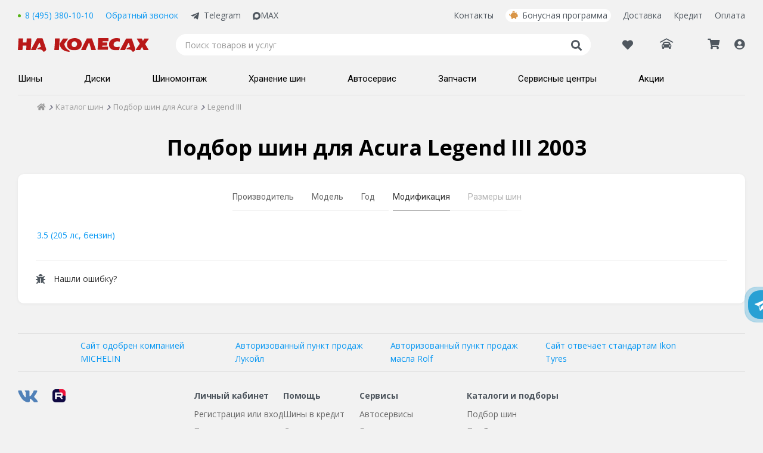

--- FILE ---
content_type: text/html; charset=utf-8
request_url: https://www.nakolesah.ru/tires/podbor/poavto/acura/legend-iii/2003.aspx
body_size: 29131
content:


<!DOCTYPE html>
<html id="ctl00_htmlHead">
<head><title>
	Подбор шин для Acura Legend III 2003 - купить в Москве
</title><meta charset="utf-8" /><meta http-equiv="X-UA-Compatible" content="IE=edge" /><meta name="viewport" content="width=device-width, initial-scale=1, minimum-scale=1, maximum-scale=1" /><link href="/bundles/css/simple_master?v=U-aeZ7WqGe6AJ8rla1-FsYzNMYiGysSTi8CXYtwqHaE1" rel="stylesheet"/>
<link href="/bundles/css/all?v=eeaPacFvyk29tO3QJGPUZFFrE0zeQuDwMojTxJJ_y-w1" rel="stylesheet"/>
<link rel="manifest" href="/manifest.json" /><link rel="apple-touch-icon" sizes="180x180" href="/favicons/apple-touch-icon.png" /><link rel="icon" type="image/png" sizes="32x32" href="/favicons/favicon-32x32.png" /><link rel="icon" type="image/png" sizes="16x16" href="/favicons/favicon-16x16.png" /><link rel="manifest" href="/favicons/site.webmanifest" /><link rel="mask-icon" href="/favicons/safari-pinned-tab.svg" color="#db1414" /><link rel="shortcut icon" href="/favicons/favicon.ico" /><meta name="msapplication-TileColor" content="#00aba9" /><meta name="msapplication-config" content="/favicons/browserconfig.xml" /><meta name="theme-color" content="#ffffff" /><script type="application/ld+json">
    {
      "@context": "https://schema.org",
      "@type": "LocalBusiness",
      "image": [
        "https://www.nakolesah.ru/images/menu/logo7.png"
       ],
      "name": "На колесах.ру – интернет-магазин шин и дисков для авто в Москве",
      "description": "Интернет-магазин НА КОЛЕСАХ.РУ: каталог шин и дисков, условия доставки, адреса магазинов в Москве и представительств в городах России. Статьи, тесты и обзоры",
      "address": {
        "@type": "PostalAddress",
        "addressLocality": "Москва",
        "addressCountry": "РФ"
      },
      "url": "https://www.nakolesah.ru/",
      "potentialAction": [{
        "@type": "SearchAction",
        "target": {
          "@type": "EntryPoint",
          "urlTemplate": "https://www.nakolesah.ru/search.aspx?q={search_term_string}"
        },
        "query-input": "required name=search_term_string"
      }],
      "telephone": "8 (495) 380-10-10",
      "openingHours": "Ежедневно с 9:00 до 21:00",
      "paymentAccepted":"Cash, Credit Card",
      "priceRange": "$$"
    }
    </script><link rel="canonical" href="https://www.nakolesah.ru/tires/podbor/poavto/acura/legend-iii/2003.aspx"></link><meta name="description" content="Удобный поиск шин для Acura Legend III 2003. Резина для Acura Legend III 2003: невысокие цены, бесплатная доставка." /></head>
<body id="ctl00_Body">
    <!-- Yandex.Metrika counter -->
    <script type="text/javascript">
        (function (m, e, t, r, i, k, a) {
            m[i] = m[i] || function () { (m[i].a = m[i].a || []).push(arguments) };
            m[i].l = 1 * new Date();
            for (var j = 0; j < document.scripts.length; j++) { if (document.scripts[j].src === r) { return; } }
            k = e.createElement(t), a = e.getElementsByTagName(t)[0], k.async = 1, k.src = r, a.parentNode.insertBefore(k, a)
        })(window, document, 'script', 'https://mc.yandex.ru/metrika/tag.js?id=157511', 'ym');

        ym(157511, 'init', { ssr: true, webvisor: true, clickmap: true, ecommerce: "dataLayer", accurateTrackBounce: true, trackLinks: true });
    </script>
    <noscript>
        <div>
            <img src="https://mc.yandex.ru/watch/157511" style="position: absolute; left: -9999px;" alt="" />
        </div>
    </noscript>
    <!-- /Yandex.Metrika counter -->
    
    <form method="post" action="./2003.aspx" onsubmit="javascript:return WebForm_OnSubmit();" id="aspnetForm">
<div class="aspNetHidden">
<input type="hidden" name="__EVENTTARGET" id="__EVENTTARGET" value="" />
<input type="hidden" name="__EVENTARGUMENT" id="__EVENTARGUMENT" value="" />
<input type="hidden" name="__VIEWSTATE" id="__VIEWSTATE" value="/wEPDwULLTIwNjA0MDQxOTNkGAIFHmN0bDAwJGNwaENlbnRlciR1Y1N0ZXBzJG12TWFpbg8PZAIDZAUaY3RsMDAkY3RsMTYkTXVsdGlWaWV3TG9naW4PD2QCAWQMzWbsZCwjnqFc63iXQ9QljL72OhPus5zP2oEd4GK48Q==" />
</div>

<script type="text/javascript">
//<![CDATA[
var theForm = document.forms['aspnetForm'];
if (!theForm) {
    theForm = document.aspnetForm;
}
function __doPostBack(eventTarget, eventArgument) {
    if (!theForm.onsubmit || (theForm.onsubmit() != false)) {
        theForm.__EVENTTARGET.value = eventTarget;
        theForm.__EVENTARGUMENT.value = eventArgument;
        theForm.submit();
    }
}
//]]>
</script>


<script src="/WebResource.axd?d=NWoag23prWZOhM6Z93dFATyxmar79bs_-igvC1xQs-W0JS6yuA2W16osPDQuDbxpYbGrD1q5Zppqhhu4tkrHHh1vqe5v-6QtwurAABg_k6Q1&amp;t=637454176754849868" type="text/javascript"></script>


<script src="/ScriptResource.axd?d=VfV0ZoPH1LP6rKxnpRpUNGHbidVuiVOiglzp1aliYJ1rMzLBKCO7bkKndrBK-YA5zLOg1zhgH6-TN3YZEdHehAHVj_MTtd6LPbXnhJaXX8hyhivE3lsXMRB2GQq1WuV9aMmpEbPKYiWfmSzR6Ehh7pnEZVF1I_DtTJYMJ4PIBow1&amp;t=ffffffffe191061b" type="text/javascript"></script>
<script src="/ScriptResource.axd?d=xyz2smCwXB7-cCKdDIL3qukZ7a3Shio3-Dj1mSLCayd3bCQPTBSEzbvzxbOtzpT3u8Y-cUV7XGARyAQ2TSoMwKWiEYb-Z4jI9lOq9RyQ_-rNnY2Xk8eLMuQi847vl_No0&amp;t=23c9c237" type="text/javascript"></script>
<script src="/ScriptResource.axd?d=-4kcrmZVJbVAaEP3l9cQ7MgjBlaHdkzf-NvU6aXyHosBOsfukdqpLZFT40Zd32HAANFdc6wxGLtTOLZLPds9wXkf7MOdGRY_f4iy7EqeEeMAQgOpkMTB5mjZH5FAYqG0-nJiZjHTPXlfD6Y5NQ5yuQ2&amp;t=23c9c237" type="text/javascript"></script>
<script type="text/javascript">
//<![CDATA[
function WebForm_OnSubmit() {
if (typeof(ValidatorOnSubmit) == "function" && ValidatorOnSubmit() == false) return false;
return true;
}
//]]>
</script>

<div class="aspNetHidden">

	<input type="hidden" name="__VIEWSTATEGENERATOR" id="__VIEWSTATEGENERATOR" value="186EAA2B" />
	<input type="hidden" name="__EVENTVALIDATION" id="__EVENTVALIDATION" value="/wEdAAWOKCMiRhT5Pkigq5X//t7n5viUGXeceNY7gpzgaZmCcpGg+W8YwN+sbOOuiAiOdHeeURYwIzSKoHwDHm13aW+XckQMKSymOq9BhXUUo+dM1qkqLAVnDECrTHba8q6RathjlifFMjy0n8ot2W6Hz7i3" />
</div>
        <script type="text/javascript">
//<![CDATA[
Sys.WebForms.PageRequestManager._initialize('ctl00$sm', 'aspnetForm', ['tctl00$ctl16$UpdatePanel1',''], [], [], 90, 'ctl00');
//]]>
</script>

        <div class="master-header">
            
<link rel="preconnect" href="https://fonts.gstatic.com">
<link href="https://fonts.googleapis.com/css2?family=Open+Sans:ital,wght@0,300;0,400;0,600;0,700;0,800;1,400;1,700&family=Roboto:wght@400;500;700;900&display=swap" rel="stylesheet">
<link rel="preload" crossorigin="anonymous" as="font" href="/Styles/fonts/fontawesome-pro-5.7.2-web/webfonts/fa-solid-900.woff2">
<div class="wrapperSection-headerMain_outer">
    
    <noindex>
        </noindex>
    <div class="wrapperSection-inner">
        <div class="header-cnt">
            <header class="header">
                <div class="header__row _first">
                    <div class="header__inner _left">
                        <div class="header__phone">
                            <span class="call_phone_1">
                                 <a id="linkPhone" runat="server" href="tel:+74953801010" class="tel ya-phone">8 (495) 380-10-10</a> 
                                 <meta itemprop="telephone" content="8 (495) 380-10-10" />
                            </span>
                        </div>
                        <div class="header__link header__callback" id="divCallback" runat="server">
                            <span class="btn-call-me" onclick="showCallBackPopup()">
                                Обратный звонок
                            </span>
                        </div>
                        <a href="http://t.me/nakolesahbot" class="header__telegram" target="_blank">Telegram</a>
                        <a href="https://max.ru/u/f9LHodD0cOJj1AC-aBbWUK_2pvKWl2Ei4MpX9nZ5xPtpf-CCn7TMYSwz1Yk" class="header__maxApp" target="_blank">
<svg xmlns="http://www.w3.org/2000/svg" viewBox="0 0 42 42" fill="none" class="svelte-1p0ji45"><path fill="currentColor" fill-rule="evenodd" d="M21.47 41.88c-4.11 0-6.02-.6-9.34-3-2.1 2.7-8.75 4.81-9.04 1.2 0-2.71-.6-5-1.28-7.5C1 29.5.08 26.07.08 21.1.08 9.23 9.82.3 21.36.3c11.55 0 20.6 9.37 20.6 20.91a20.6 20.6 0 0 1-20.49 20.67Zm.17-31.32c-5.62-.29-10 3.6-10.97 9.7-.8 5.05.62 11.2 1.83 11.52.58.14 2.04-1.04 2.95-1.95a10.4 10.4 0 0 0 5.08 1.81 10.7 10.7 0 0 0 11.19-9.97 10.7 10.7 0 0 0-10.08-11.1Z" clip-rule="evenodd"></path></svg>
MAX</a>
                    </div>
                    <div class="header__inner _right">
                        <div class="header__inner _menu">
                            <a href="/contacts.aspx">Контакты</a>
<a class="header__bonusLink" href="/discounts.aspx">Бонусная программа</a>
<a href="/delivery.aspx">Доставка</a>
<a href="/promo/shiny-diski-i-uslugi-v-kredit-v-odin-klik.aspx">Кредит</a>
<a href="/howtopay.aspx">Оплата</a>
                        </div>
                    </div>
                </div>
                <div class="header__row _second">
                    <div class="header__menu-bar icon">
                        <span class="">
                            <i class="fas fa-bars icon"></i>
                        </span>
                    </div>
                    <a href="/" id="ctl00_ctl16_hypHome" title="На главную" class="logo header__logo"></a>
                    <div class="search header__search">
                        <input type="search" name="text" placeholder="Поиск товаров и услуг" class="header__search-input" value="" />
                        <div class="icon" onclick="showSearch()"><i class="fas fa-search"></i></div>
                    </div>
                    <div class="header__profile">
                        <a href="/favorites.aspx" id="ctl00_ctl16_linkFav" class="favorLnkHeader">
                            <i class="far fa-heart">
                                
                            </i>
                        </a>
                        <div class="header_car">
                            <div class="new-header__PersonalCar">
                                <div id="ctl00_ctl16_divCarsTitleEmpty" class="selectPersonalCar unselected">
                                    <span class="selectPersonalCar-item selectPersonalCar-icon icon">
                                        <i class="fas fa-car-garage"></i>
                                        <span class="selectPersonalCar-txt hidden">Гараж</span>
                                    </span>
                                </div>
                                
                                <div class="selectPersonalCar-dropdown">
                                    <div class="selectPersonalCar-list inactive">
                                        <div class="selectPersonalCar-headerGrg">
                                            <a href="/clientprofile/personalcars.aspx" class="c-blue fw-extrabold">Гараж</a>
                                        </div>
                                        
                                        <div id="ctl00_ctl16_divCarsContentEmpty" class="selectPersonalCar-dropdownInfo">
                                            <span class="">Для быстрого подбора товаров добавьте свой автомобиль в гараж.
                                            </span>
                                        </div>
                                        <div class="selectPersonalCar-listBtn">
                                            <a href="/clientprofile/personalcars.aspx" id="ctl00_ctl16_linkAddCarPopup" class="btn2-abs btn2-blue">
                                                <span class="btn2-txt">Добавить авто</span>
                                            </a>
                                        </div>
                                    </div>
                                </div>
                            </div>
                        </div>
                        <div class="header_cart hidden-xxs">
                            <a id="ctl00_ctl16_hypCart" class="nhp-cart icon" href="/cart.aspx">
                                <i class="fas fa-shopping-cart">
                                    <span id="ctl00_ctl16_lblBasketCount" class="kolvo header__kolvo">0</span>
                                </i>
                            </a>
                        </div>
                        <div class="header__profileMenu ">
                            <div id="ctl00_ctl16_liProfile" class="profileMenu-wrapper icon">
                                <span id="ctl00_ctl16_ankLogin" class="nhp-profile lnk-abs hidden-xxs">
                                    <i class="fas fa-user-circle">
                                        
                                        <span id="ctl00_ctl16_lblBonusCountProfile" class="kolvo header__kolvo header__bonus-kol ">0</span>
                                    </i>
                                    <span class='lnk-inner hidden'>
                                        <span id="ctl00_ctl16_lblProfile">Мой кабинет</span>
                                    </span>
                                </span>
                                <ul id="ctl00_ctl16_ulClientMenu" class="header__profile-dropdown">
                                    <li id="ctl00_ctl16_liLogin">
                                        <a href="javascript:void(0)" id="ctl00_ctl16_aLogin" onclick="showPopupProfile(&#39;popupProfileLogin&#39;)">Регистрация или вход</a>
                                    </li>
                                    <li>
                                        <a href="/clientprofile/" id="ctl00_ctl16_aPersonalProfile" onclick="showPopupProfile(&#39;popupProfileLogin&#39;);$(&#39;#hfRedirect&#39;).val(&#39;/clientprofile/&#39;);return false;">Обзор профиля</a>
                                    </li>
                                    <li>
                                        <a href="/clientprofile/payments.aspx" id="ctl00_ctl16_aPayments" onclick="javascript:showPopupProfile(&#39;popupProfileLogin&#39;);$(&#39;#hfRedirect&#39;).val(&#39;/clientprofile/payments.aspx&#39;);return false;">Мои заказы
                                            <span class="aside">
                                                
                                            </span>
                                        </a>
                                    </li>
                                    <li>
                                        <a href="/clientprofile/bonus.aspx" id="ctl00_ctl16_aBonuses" onclick="javascript:showPopupProfile(&#39;popupProfileLogin&#39;);$(&#39;#hfRedirect&#39;).val(&#39;/clientprofile/bonus.aspx&#39;);return false;">Бонусы
                                            <span class="aside">
                                                
                                            </span>
                                        </a>
                                    </li>
                                    <li>
                                        <a href="/clientprofile/reviews.aspx" id="ctl00_ctl16_aReviews" onclick="javascript:showPopupProfile(&#39;popupProfileLogin&#39;);$(&#39;#hfRedirect&#39;).val(&#39;/clientprofile/reviews.aspx&#39;);return false;">Отзывы о покупках
                                                <span class="aside">
                                                    <span id="ctl00_ctl16_lblReviewsCount" class="kolvo"></span>
                                                </span>
                                        </a>
                                    </li>
                                    <li>
                                        <a href="/clientprofile/complaintbook.aspx" id="ctl00_ctl16_aComplaintbook" onclick="javascript:showPopupProfile(&#39;popupProfileLogin&#39;);$(&#39;#hfRedirect&#39;).val(&#39;/clientprofile/complaintbook.aspx&#39;);return false;">Отзывы о магазинах
                                                <span class="aside">
                                                    <span id="ctl00_ctl16_lblComplaintbookCount" class="kolvo"></span>
                                                </span>
                                        </a>
                                    </li>
                                    <li>
                                        <a href="/clientprofile/recommendations.aspx" id="ctl00_ctl16_aRecommends" onclick="javascript:showPopupProfile(&#39;popupProfileLogin&#39;);$(&#39;#hfRedirect&#39;).val(&#39;/clientprofile/recommendations.aspx&#39;);return false;">Рекомендации                                            
                                            <span class="aside">
                                                
                                                <span id="ctl00_ctl16_lblRecommendsCount" class="kolvo">0</span>
                                            </span>
                                        </a>
                                    </li>
                                    <li>
                                        <a href="/clientprofile/warranty.aspx" id="ctl00_ctl16_aWarranty" onclick="javascript:showPopupProfile(&#39;popupProfileLogin&#39;);$(&#39;#hfRedirect&#39;).val(&#39;/clientprofile/warranty.aspx&#39;);return false;">Расширенная гарантия</a>
                                    </li>
                                    <li>
                                        <a href="/clientprofile/personalcars.aspx" id="ctl00_ctl16_aPersonalCars" onclick="javascript:showPopupProfile(&#39;popupProfileLogin&#39;);$(&#39;#hfRedirect&#39;).val(&#39;/clientprofile/personalcars.aspx&#39;);return false;">Гараж
                                            <span class="aside">
                                                <span class="carLogo">
                                                    </span>
                                                <span class="carName">
                                                    </span>
                                            </span>
                                        </a>
                                    </li>

                                    <li>
                                        <a href="/clientprofile/tiresstorage.aspx" id="ctl00_ctl16_aTiresStorage" onclick="javascript:showPopupProfile(&#39;popupProfileLogin&#39;);$(&#39;#hfRedirect&#39;).val(&#39;/clientprofile/tiresstorage.aspx&#39;);return false;">Хранение шин</a>
                                    </li>
                                    <li>
                                        <a href="/viewedproducts.aspx">Просмотренные товары</a>
                                    </li>
                                    <li>
                                        <a href="/favorites.aspx">Избранное 
                                            <span class="aside">
                                                
                                            </span>
                                        </a>
                                    </li>
                                    <li>
                                        <a href="/clientprofile/gifts.aspx" id="ctl00_ctl16_aGifts" onclick="javascript:showPopupProfile(&#39;popupProfileLogin&#39;);$(&#39;#hfRedirect&#39;).val(&#39;/clientprofile/gifts.aspx&#39;);return false;">Подарки</a>
                                    </li>
                                
                                    <li>
                                        <a href="/clientprofile/personaldata.aspx" id="ctl00_ctl16_aPersonalData" onclick="showPopupProfile(&#39;popupProfileLogin&#39;);$(&#39;#hfRedirect&#39;).val(&#39;/clientprofile/personaldata.aspx&#39;);return false;">Контактные данные</a>
                                    </li>
                                    
                                </ul>
                                <div class="profileMenu-close"><i class="fas fa-times icon"></i></div>
                            </div>
                        </div>
                    </div>
                    <!--<div class="header__popup-show">
                        <div id="btnServicePopup" class="lnk" onclick="showServicePopup()">Записаться в автосервис</div>
                    </div>-->
                </div>
                <div class="header__row _third menu header__menu">
                    <ul class="header__menu-list" itemtype="https://schema.org/SiteNavigationElement" itemscope="">
                        
                                <li id="ctl00_ctl16_repMenu101_200_ctl00_liParent">
                                    <a id="hyp" class="shiny" itemprop="url" href="../../../../../podbor-shin.aspx">
                                            <span class="new-header__bottom-menu__link-span" itemprop="name">
                                                Шины
                                                <i class="fas fa-angle-right"></i>                                                             
                                            </span>                                    
                                    </a>
                                    <div class="dropdown-menu">
                                        
                                                <ul class="dropdown-menu__list">
                                                    <li id="ctl00_ctl16_repMenu101_200_ctl00_repMenu_ctl00_liTitleImg" class="dml-title">
                                                        <a id="hyp">Легковые шины
                                                                <i class="fas fa-angle-right"></i>                                                                              
                                                        </a>
                                                    </li>
                                                    <li class="dropdown-menu__list-inner-wrap">
                                                        <ul class="js-rep-menu-inner dropdown-menu__list-inner">
                                                            
                                                                    <li id="ctl00_ctl16_repMenu101_200_ctl00_repMenu_ctl00_repMenu_ctl00_liThird" class="podbor-shin.aspx#byauto">
                                                                        <a id="hyp" href="../../../../../podbor-shin.aspx#byauto">Подбор шин по авто</a>
                                                                    </li>
                                                                
                                                                    <li id="ctl00_ctl16_repMenu101_200_ctl00_repMenu_ctl00_repMenu_ctl01_liThird" class="podbor-shin.aspx#bysize">
                                                                        <a id="hyp" href="../../../../../podbor-shin.aspx#bysize">Подбор шин по размеру</a>
                                                                    </li>
                                                                
                                                        </ul>
                                                    </li>
                                                </ul>
                                            
                                                <ul class="dropdown-menu__list">
                                                    <li id="ctl00_ctl16_repMenu101_200_ctl00_repMenu_ctl01_liTitleImg" class="dml-title">
                                                        <a id="hyp">По сезонности
                                                                <i class="fas fa-angle-right"></i>                                                                              
                                                        </a>
                                                    </li>
                                                    <li class="dropdown-menu__list-inner-wrap">
                                                        <ul class="js-rep-menu-inner dropdown-menu__list-inner">
                                                            
                                                                    <li id="ctl00_ctl16_repMenu101_200_ctl00_repMenu_ctl01_repMenu_ctl00_liThird" class="promo-freedelivery">
                                                                        <a id="hyp" href="../../../../../podbor-shin/season-summer/promo-freedelivery.aspx">Летние шины</a>
                                                                    </li>
                                                                
                                                                    <li id="ctl00_ctl16_repMenu101_200_ctl00_repMenu_ctl01_repMenu_ctl01_liThird" class="season-winter">
                                                                        <a id="hyp" href="../../../../../podbor-shin/season-winter.aspx">Зимние шины без шипов</a>
                                                                    </li>
                                                                
                                                                    <li id="ctl00_ctl16_repMenu101_200_ctl00_repMenu_ctl01_repMenu_ctl02_liThird" class="season-winter-studs">
                                                                        <a id="hyp" href="../../../../../podbor-shin/season-winter-studs.aspx">Шипованные шины</a>
                                                                    </li>
                                                                
                                                        </ul>
                                                    </li>
                                                </ul>
                                            
                                                <ul class="dropdown-menu__list">
                                                    <li id="ctl00_ctl16_repMenu101_200_ctl00_repMenu_ctl02_liTitleImg" class="dml-title">
                                                        <a id="hyp">По типу шин
                                                                <i class="fas fa-angle-right"></i>                                                                              
                                                        </a>
                                                    </li>
                                                    <li class="dropdown-menu__list-inner-wrap">
                                                        <ul class="js-rep-menu-inner dropdown-menu__list-inner">
                                                            
                                                                    <li id="ctl00_ctl16_repMenu101_200_ctl00_repMenu_ctl02_repMenu_ctl00_liThird" class="search.aspx?Season=winter%2cwinter-studs&amp;RunFlat=on&amp;Stock=4">
                                                                        <a id="hyp" href="../../../../../podbor-shin/search.aspx?Season=winter%2cwinter-studs&amp;RunFlat=on&amp;Stock=4">Шины Runflat</a>
                                                                    </li>
                                                                
                                                                    <li id="ctl00_ctl16_repMenu101_200_ctl00_repMenu_ctl02_repMenu_ctl01_liThird" class="search.aspx?AT=c">
                                                                        <a id="hyp" href="../../../../../podbor-shin/search.aspx?AT=c">Коммерческие шины</a>
                                                                    </li>
                                                                
                                                        </ul>
                                                    </li>
                                                </ul>
                                            
                                                <ul class="dropdown-menu__list">
                                                    <li id="ctl00_ctl16_repMenu101_200_ctl00_repMenu_ctl03_liTitleImg" class="dml-title">
                                                        <a id="hyp">По производителям
                                                                <i class="fas fa-angle-right"></i>                                                                              
                                                        </a>
                                                    </li>
                                                    <li class="dropdown-menu__list-inner-wrap">
                                                        <ul class="js-rep-menu-inner dropdown-menu__list-inner">
                                                            
                                                                    <li id="ctl00_ctl16_repMenu101_200_ctl00_repMenu_ctl03_repMenu_ctl00_liThird" class="search.aspx?Season=winter%2cwinter-studs&amp;Vendors=ikon-tyres">
                                                                        <a id="hyp" href="../../../../../podbor-shin/search.aspx?Season=winter%2cwinter-studs&amp;Vendors=ikon-tyres">Ikon Tyres</a>
                                                                    </li>
                                                                
                                                                    <li id="ctl00_ctl16_repMenu101_200_ctl00_repMenu_ctl03_repMenu_ctl01_liThird" class="search.aspx?Season=winter%2cwinter-studs&amp;Vendors=pirelli">
                                                                        <a id="hyp" href="../../../../../podbor-shin/search.aspx?Season=winter%2cwinter-studs&amp;Vendors=pirelli">Pirelli</a>
                                                                    </li>
                                                                
                                                                    <li id="ctl00_ctl16_repMenu101_200_ctl00_repMenu_ctl03_repMenu_ctl02_liThird" class="search.aspx?Season=winter%2cwinter-studs&amp;Vendors=pirelli-formula">
                                                                        <a id="hyp" href="../../../../../podbor-shin/search.aspx?Season=winter%2cwinter-studs&amp;Vendors=pirelli-formula">Pirelli Formula</a>
                                                                    </li>
                                                                
                                                                    <li id="ctl00_ctl16_repMenu101_200_ctl00_repMenu_ctl03_repMenu_ctl03_liThird" class="search.aspx?Season=winter%2cwinter-studs&amp;Vendors=viatti">
                                                                        <a id="hyp" href="../../../../../podbor-shin/search.aspx?Season=winter%2cwinter-studs&amp;Vendors=viatti">Viatti</a>
                                                                    </li>
                                                                
                                                                    <li id="ctl00_ctl16_repMenu101_200_ctl00_repMenu_ctl03_repMenu_ctl04_liThird" class="search.aspx?Season=winter%2cwinter-studs&amp;Vendors=yokohama">
                                                                        <a id="hyp" href="../../../../../podbor-shin/search.aspx?Season=winter%2cwinter-studs&amp;Vendors=yokohama">Yokohama</a>
                                                                    </li>
                                                                
                                                                    <li id="ctl00_ctl16_repMenu101_200_ctl00_repMenu_ctl03_repMenu_ctl05_liThird" class="search.aspx?Season=winter%2cwinter-studs&amp;Vendors=cordiant">
                                                                        <a id="hyp" href="../../../../../podbor-shin/search.aspx?Season=winter%2cwinter-studs&amp;Vendors=cordiant">Cordiant</a>
                                                                    </li>
                                                                
                                                                    <li id="ctl00_ctl16_repMenu101_200_ctl00_repMenu_ctl03_repMenu_ctl06_liThird" class="search.aspx?Season=winter%2cwinter-studs&amp;Vendors=continental">
                                                                        <a id="hyp" href="../../../../../podbor-shin/search.aspx?Season=winter%2cwinter-studs&amp;Vendors=continental">Continental</a>
                                                                    </li>
                                                                
                                                                    <li id="ctl00_ctl16_repMenu101_200_ctl00_repMenu_ctl03_repMenu_ctl07_liThird" class="search.aspx?Season=winter%2cwinter-studs&amp;Vendors=kumho">
                                                                        <a id="hyp" href="../../../../../podbor-shin/search.aspx?Season=winter%2cwinter-studs&amp;Vendors=kumho">Kumho</a>
                                                                    </li>
                                                                
                                                                    <li id="ctl00_ctl16_repMenu101_200_ctl00_repMenu_ctl03_repMenu_ctl08_liThird" class="search.aspx?Season=ms%2csummer&amp;Vendors=sailun">
                                                                        <a id="hyp" href="../../../../../podbor-shin/search.aspx?Season=ms%2csummer&amp;Vendors=sailun">Sailun</a>
                                                                    </li>
                                                                
                                                                    <li id="ctl00_ctl16_repMenu101_200_ctl00_repMenu_ctl03_repMenu_ctl09_liThird" class="search.aspx?Season=winter%2cwinter-studs&amp;Vendors=michelin">
                                                                        <a id="hyp" href="../../../../../podbor-shin/search.aspx?Season=winter%2cwinter-studs&amp;Vendors=michelin">Michelin</a>
                                                                    </li>
                                                                
                                                                    <li id="ctl00_ctl16_repMenu101_200_ctl00_repMenu_ctl03_repMenu_ctl10_liThird" class="search.aspx?Season=winter%2cwinter-studs&amp;Vendors=triangle">
                                                                        <a id="hyp" href="../../../../../podbor-shin/search.aspx?Season=winter%2cwinter-studs&amp;Vendors=triangle">Triangle</a>
                                                                    </li>
                                                                
                                                        </ul>
                                                    </li>
                                                </ul>
                                            
                                                <ul class="dropdown-menu__list">
                                                    <li id="ctl00_ctl16_repMenu101_200_ctl00_repMenu_ctl04_liTitleImg" class="dml-title">
                                                        <a id="hyp">Покупателю
                                                                <i class="fas fa-angle-right"></i>                                                                              
                                                        </a>
                                                    </li>
                                                    <li class="dropdown-menu__list-inner-wrap">
                                                        <ul class="js-rep-menu-inner dropdown-menu__list-inner">
                                                            
                                                                    <li id="ctl00_ctl16_repMenu101_200_ctl00_repMenu_ctl04_repMenu_ctl00_liThird" class="faq_tires">
                                                                        <a id="hyp" href="../../../../../faq_tires.aspx">Частые вопросы по шинам</a>
                                                                    </li>
                                                                
                                                                    <li id="ctl00_ctl16_repMenu101_200_ctl00_repMenu_ctl04_repMenu_ctl01_liThird" class="tire">
                                                                        <a id="hyp" href="../../../../../otzyvy/tire.aspx">Отзывы о шинах</a>
                                                                    </li>
                                                                
                                                                    <li id="ctl00_ctl16_repMenu101_200_ctl00_repMenu_ctl04_repMenu_ctl02_liThird" class="speedindex">
                                                                        <a id="hyp" href="../../../../../speedindex.aspx">Индексы скорости и нагрузки</a>
                                                                    </li>
                                                                
                                                                    <li id="ctl00_ctl16_repMenu101_200_ctl00_repMenu_ctl04_repMenu_ctl03_liThird" class="runflat">
                                                                        <a id="hyp" href="../../../../../information/runflat.aspx">О технологии RunFlat</a>
                                                                    </li>
                                                                
                                                                    <li id="ctl00_ctl16_repMenu101_200_ctl00_repMenu_ctl04_repMenu_ctl04_liThird" class="complementary">
                                                                        <a id="hyp" href="../../../../../information/complementary.aspx">Соответствие шин и дисков</a>
                                                                    </li>
                                                                
                                                                    <li id="ctl00_ctl16_repMenu101_200_ctl00_repMenu_ctl04_repMenu_ctl05_liThird" class="sezonnoe-hranenie-shin">
                                                                        <a id="hyp" href="../../../../../uslugi/sezonnoe-hranenie-shin.aspx">Сезонное хранение шин</a>
                                                                    </li>
                                                                
                                                        </ul>
                                                    </li>
                                                </ul>
                                            
                                        <div id="ctl00_ctl16_repMenu101_200_ctl00_pnlBanner" class="dropdown-menu__banner">
	
                                            <div class="dropdown-menu__banner_item">
                                                <a id="ctl00_ctl16_repMenu101_200_ctl00_hlinkBanner" href="/promo/antikor-centry-nakolesah-ru.aspx"><img id="ctl00_ctl16_repMenu101_200_ctl00_imgBanner" class="logo-hover" src="/images/handout/405_tile.png" /></a>
                                            </div>
                                        
</div>
                                    </div>
                                </li>
                            
                                <li id="ctl00_ctl16_repMenu101_200_ctl01_liParent">
                                    <a id="hyp" class="diski" itemprop="url" href="../../../../../podbor-diskov.aspx">
                                            <span class="new-header__bottom-menu__link-span" itemprop="name">
                                                Диски
                                                <i class="fas fa-angle-right"></i>                                                             
                                            </span>                                    
                                    </a>
                                    <div class="dropdown-menu">
                                        
                                                <ul class="dropdown-menu__list">
                                                    <li id="ctl00_ctl16_repMenu101_200_ctl01_repMenu_ctl00_liTitleImg" class="dml-title">
                                                        <a id="hyp">Колесные диски
                                                                <i class="fas fa-angle-right"></i>                                                                              
                                                        </a>
                                                    </li>
                                                    <li class="dropdown-menu__list-inner-wrap">
                                                        <ul class="js-rep-menu-inner dropdown-menu__list-inner">
                                                            
                                                                    <li id="ctl00_ctl16_repMenu101_200_ctl01_repMenu_ctl00_repMenu_ctl00_liThird" class="podbor-diskov.aspx#byauto">
                                                                        <a id="hyp" href="../../../../../podbor-diskov.aspx#byauto">Подбор дисков по авто</a>
                                                                    </li>
                                                                
                                                                    <li id="ctl00_ctl16_repMenu101_200_ctl01_repMenu_ctl00_repMenu_ctl01_liThird" class="podbor-diskov.aspx#bysize">
                                                                        <a id="hyp" href="../../../../../podbor-diskov.aspx#bysize">Подбор дисков по размеру</a>
                                                                    </li>
                                                                
                                                        </ul>
                                                    </li>
                                                </ul>
                                            
                                                <ul class="dropdown-menu__list">
                                                    <li id="ctl00_ctl16_repMenu101_200_ctl01_repMenu_ctl01_liTitleImg" class="dml-title">
                                                        <a id="hyp">По типу дисков
                                                                <i class="fas fa-angle-right"></i>                                                                              
                                                        </a>
                                                    </li>
                                                    <li class="dropdown-menu__list-inner-wrap">
                                                        <ul class="js-rep-menu-inner dropdown-menu__list-inner">
                                                            
                                                                    <li id="ctl00_ctl16_repMenu101_200_ctl01_repMenu_ctl01_repMenu_ctl00_liThird" class="search.aspx?Vendors=klsreplica%2clegeartis_optima%2clsreplica">
                                                                        <a id="hyp" href="https://www.nakolesah.ru/podbor-diskov/search.aspx?Vendors=klsreplica%2clegeartis_optima%2clsreplica">Оригинальный дизайн</a>
                                                                    </li>
                                                                
                                                                    <li id="ctl00_ctl16_repMenu101_200_ctl01_repMenu_ctl01_repMenu_ctl01_liThird" class="shtampovannye">
                                                                        <a id="hyp" href="../../../../../podbor-diskov/shtampovannye.aspx">Штампованные</a>
                                                                    </li>
                                                                
                                                                    <li id="ctl00_ctl16_repMenu101_200_ctl01_repMenu_ctl01_repMenu_ctl02_liThird" class="litye">
                                                                        <a id="hyp" href="../../../../../podbor-diskov/litye.aspx">Литые</a>
                                                                    </li>
                                                                
                                                        </ul>
                                                    </li>
                                                </ul>
                                            
                                                <ul class="dropdown-menu__list">
                                                    <li id="ctl00_ctl16_repMenu101_200_ctl01_repMenu_ctl02_liTitleImg" class="dml-title">
                                                        <a id="hyp">По производителям
                                                                <i class="fas fa-angle-right"></i>                                                                              
                                                        </a>
                                                    </li>
                                                    <li class="dropdown-menu__list-inner-wrap">
                                                        <ul class="js-rep-menu-inner dropdown-menu__list-inner">
                                                            
                                                                    <li id="ctl00_ctl16_repMenu101_200_ctl01_repMenu_ctl02_repMenu_ctl00_liThird" class="skad">
                                                                        <a id="hyp" href="../../../../../podbor-diskov/skad.aspx">Скад</a>
                                                                    </li>
                                                                
                                                                    <li id="ctl00_ctl16_repMenu101_200_ctl01_repMenu_ctl02_repMenu_ctl01_liThird" class="tzsk">
                                                                        <a id="hyp" href="../../../../../podbor-diskov/tzsk.aspx">ТЗСК</a>
                                                                    </li>
                                                                
                                                                    <li id="ctl00_ctl16_repMenu101_200_ctl01_repMenu_ctl02_repMenu_ctl02_liThird" class="kik">
                                                                        <a id="hyp" href="../../../../../podbor-diskov/kik.aspx">КиК</a>
                                                                    </li>
                                                                
                                                                    <li id="ctl00_ctl16_repMenu101_200_ctl01_repMenu_ctl02_repMenu_ctl03_liThird" class="trebl">
                                                                        <a id="hyp" href="../../../../../podbor-diskov/trebl.aspx">Trebl</a>
                                                                    </li>
                                                                
                                                                    <li id="ctl00_ctl16_repMenu101_200_ctl01_repMenu_ctl02_repMenu_ctl04_liThird" class="lsreplica">
                                                                        <a id="hyp" href="../../../../../podbor-diskov/lsreplica.aspx">Replay</a>
                                                                    </li>
                                                                
                                                                    <li id="ctl00_ctl16_repMenu101_200_ctl01_repMenu_ctl02_repMenu_ctl05_liThird" class="ifree">
                                                                        <a id="hyp" href="../../../../../podbor-diskov/ifree.aspx">iFree</a>
                                                                    </li>
                                                                
                                                                    <li id="ctl00_ctl16_repMenu101_200_ctl01_repMenu_ctl02_repMenu_ctl06_liThird" class="lswheels">
                                                                        <a id="hyp" href="../../../../../podbor-diskov/lswheels.aspx">LS</a>
                                                                    </li>
                                                                
                                                                    <li id="ctl00_ctl16_repMenu101_200_ctl01_repMenu_ctl02_repMenu_ctl07_liThird" class="khomen-wheels">
                                                                        <a id="hyp" href="../../../../../podbor-diskov/khomen-wheels.aspx">Khomen Wheels</a>
                                                                    </li>
                                                                
                                                                    <li id="ctl00_ctl16_repMenu101_200_ctl01_repMenu_ctl02_repMenu_ctl08_liThird" class="wheels">
                                                                        <a id="hyp" href="../../../../../wheels.aspx">Все производители</a>
                                                                    </li>
                                                                
                                                        </ul>
                                                    </li>
                                                </ul>
                                            
                                                <ul class="dropdown-menu__list">
                                                    <li id="ctl00_ctl16_repMenu101_200_ctl01_repMenu_ctl03_liTitleImg" class="dml-title">
                                                        <a id="hyp">Покупателю
                                                                <i class="fas fa-angle-right"></i>                                                                              
                                                        </a>
                                                    </li>
                                                    <li class="dropdown-menu__list-inner-wrap">
                                                        <ul class="js-rep-menu-inner dropdown-menu__list-inner">
                                                            
                                                                    <li id="ctl00_ctl16_repMenu101_200_ctl01_repMenu_ctl03_repMenu_ctl00_liThird" class="wheel">
                                                                        <a id="hyp" href="../../../../../otzyvy/wheel.aspx">Отзывы о дисках</a>
                                                                    </li>
                                                                
                                                                    <li id="ctl00_ctl16_repMenu101_200_ctl01_repMenu_ctl03_repMenu_ctl01_liThird" class="markwheels">
                                                                        <a id="hyp" href="../../../../../information/markwheels.aspx">Маркировка дисков</a>
                                                                    </li>
                                                                
                                                                    <li id="ctl00_ctl16_repMenu101_200_ctl01_repMenu_ctl03_repMenu_ctl02_liThird" class="replica_wheel">
                                                                        <a id="hyp" href="../../../../../replica_wheel.aspx">Реплика или оригинал</a>
                                                                    </li>
                                                                
                                                                    <li id="ctl00_ctl16_repMenu101_200_ctl01_repMenu_ctl03_repMenu_ctl03_liThird" class="secret_bolts">
                                                                        <a id="hyp" href="../../../../../information/secret_bolts.aspx">Как подобрать секретки</a>
                                                                    </li>
                                                                
                                                        </ul>
                                                    </li>
                                                </ul>
                                            
                                        <div id="ctl00_ctl16_repMenu101_200_ctl01_pnlBanner" class="dropdown-menu__banner">
	
                                            <div class="dropdown-menu__banner_item">
                                                <a id="ctl00_ctl16_repMenu101_200_ctl01_hlinkBanner" href="/clientprofile/"><img id="ctl00_ctl16_repMenu101_200_ctl01_imgBanner" class="logo-hover" src="/images/handout/390_tile.png" /></a>
                                            </div>
                                        
</div>
                                    </div>
                                </li>
                            
                                <li id="ctl00_ctl16_repMenu101_200_ctl02_liParent">
                                    <a id="hyp" class="shinomontazh" itemprop="url" href="../../../../../uslugi.aspx">
                                            <span class="new-header__bottom-menu__link-span" itemprop="name">
                                                Шиномонтаж
                                                <i class="fas fa-angle-right"></i>                                                             
                                            </span>                                    
                                    </a>
                                    <div class="dropdown-menu">
                                        
                                                <ul class="dropdown-menu__list">
                                                    <li id="ctl00_ctl16_repMenu101_200_ctl02_repMenu_ctl00_liTitleImg" class="dml-title">
                                                        <a id="hyp">Шиномонтаж
                                                                <i class="fas fa-angle-right"></i>                                                                              
                                                        </a>
                                                    </li>
                                                    <li class="dropdown-menu__list-inner-wrap">
                                                        <ul class="js-rep-menu-inner dropdown-menu__list-inner">
                                                            
                                                                    <li id="ctl00_ctl16_repMenu101_200_ctl02_repMenu_ctl00_repMenu_ctl00_liThird" class="legkovoj-shinomontazh">
                                                                        <a id="hyp" href="../../../../../uslugi/legkovoj-shinomontazh.aspx">Шиномонтаж легковой</a>
                                                                    </li>
                                                                
                                                                    <li id="ctl00_ctl16_repMenu101_200_ctl02_repMenu_ctl00_repMenu_ctl01_liThird" class="shinomontazh-suv">
                                                                        <a id="hyp" href="../../../../../uslugi/shinomontazh-suv.aspx">Шиномонтаж внедорожники, SUV</a>
                                                                    </li>
                                                                
                                                        </ul>
                                                    </li>
                                                </ul>
                                            
                                                <ul class="dropdown-menu__list">
                                                    <li id="ctl00_ctl16_repMenu101_200_ctl02_repMenu_ctl01_liTitleImg" class="dml-title">
                                                        <a id="hyp">Ремонт шин и дисков
                                                                <i class="fas fa-angle-right"></i>                                                                              
                                                        </a>
                                                    </li>
                                                    <li class="dropdown-menu__list-inner-wrap">
                                                        <ul class="js-rep-menu-inner dropdown-menu__list-inner">
                                                            
                                                                    <li id="ctl00_ctl16_repMenu101_200_ctl02_repMenu_ctl01_repMenu_ctl00_liThird" class="remont-shin">
                                                                        <a id="hyp" href="../../../../../uslugi/remont-shin.aspx">Ремонт шин и дошиповка</a>
                                                                    </li>
                                                                
                                                        </ul>
                                                    </li>
                                                </ul>
                                            
                                                <ul class="dropdown-menu__list">
                                                    <li id="ctl00_ctl16_repMenu101_200_ctl02_repMenu_ctl02_liTitleImg" class="dml-title">
                                                        <a id="hyp">Пригодится
                                                                <i class="fas fa-angle-right"></i>                                                                              
                                                        </a>
                                                    </li>
                                                    <li class="dropdown-menu__list-inner-wrap">
                                                        <ul class="js-rep-menu-inner dropdown-menu__list-inner">
                                                            
                                                                    <li id="ctl00_ctl16_repMenu101_200_ctl02_repMenu_ctl02_repMenu_ctl00_liThird" class="datchiki-davleniya">
                                                                        <a id="hyp" href="../../../../datchiki-davleniya.aspx">Датчики давления в шинах</a>
                                                                    </li>
                                                                
                                                        </ul>
                                                    </li>
                                                </ul>
                                            
                                        <div id="ctl00_ctl16_repMenu101_200_ctl02_pnlBanner" class="dropdown-menu__banner">
	
                                            <div class="dropdown-menu__banner_item">
                                                <a id="ctl00_ctl16_repMenu101_200_ctl02_hlinkBanner" href="/clientprofile/"><img id="ctl00_ctl16_repMenu101_200_ctl02_imgBanner" class="logo-hover" src="/images/handout/390_tile.png" /></a>
                                            </div>
                                        
</div>
                                    </div>
                                </li>
                            
                                <li id="ctl00_ctl16_repMenu101_200_ctl03_liParent">
                                    <a id="hyp" class="khranenie-shin" itemprop="url" href="../../../../../uslugi/hranenie-shin.aspx">
                                            <span class="new-header__bottom-menu__link-span" itemprop="name">
                                                Хранение шин
                                                <i class="fas fa-angle-right"></i>                                                             
                                            </span>                                    
                                    </a>
                                    <div class="dropdown-menu">
                                        
                                                <ul class="dropdown-menu__list">
                                                    <li id="ctl00_ctl16_repMenu101_200_ctl03_repMenu_ctl00_liTitleImg" class="dml-title">
                                                        <a id="hyp">Сезонное хранение шин
                                                                <i class="fas fa-angle-right"></i>                                                                              
                                                        </a>
                                                    </li>
                                                    <li class="dropdown-menu__list-inner-wrap">
                                                        <ul class="js-rep-menu-inner dropdown-menu__list-inner">
                                                            
                                                                    <li id="ctl00_ctl16_repMenu101_200_ctl03_repMenu_ctl00_repMenu_ctl00_liThird" class="sezonnoe-hranenie-shin">
                                                                        <a id="hyp" href="../../../../../uslugi/sezonnoe-hranenie-shin.aspx">Сдать шины на хранение</a>
                                                                    </li>
                                                                
                                                                    <li id="ctl00_ctl16_repMenu101_200_ctl03_repMenu_ctl00_repMenu_ctl01_liThird" class="zabrati-shiny">
                                                                        <a id="hyp" href="../../../../../uslugi/zabrati-shiny/zabrati-shiny.aspx">Заказать шины с хранения</a>
                                                                    </li>
                                                                
                                                        </ul>
                                                    </li>
                                                </ul>
                                            
                                        <div id="ctl00_ctl16_repMenu101_200_ctl03_pnlBanner" class="dropdown-menu__banner">
	
                                            <div class="dropdown-menu__banner_item">
                                                <a id="ctl00_ctl16_repMenu101_200_ctl03_hlinkBanner" href="/promo/antikor-centry-nakolesah-ru.aspx"><img id="ctl00_ctl16_repMenu101_200_ctl03_imgBanner" class="logo-hover" src="/images/handout/405_tile.png" /></a>
                                            </div>
                                        
</div>
                                    </div>
                                </li>
                            
                                <li id="ctl00_ctl16_repMenu101_200_ctl04_liParent">
                                    <a id="hyp" class="avtoservis" itemprop="url" href="../../../../../service.aspx">
                                            <span class="new-header__bottom-menu__link-span" itemprop="name">
                                                Автосервис
                                                <i class="fas fa-angle-right"></i>                                                             
                                            </span>                                    
                                    </a>
                                    <div class="dropdown-menu">
                                        
                                                <ul class="dropdown-menu__list">
                                                    <li id="ctl00_ctl16_repMenu101_200_ctl04_repMenu_ctl00_liTitleImg" class="dml-title">
                                                        <a id="hyp">Диагностика
                                                                <i class="fas fa-angle-right"></i>                                                                              
                                                        </a>
                                                    </li>
                                                    <li class="dropdown-menu__list-inner-wrap">
                                                        <ul class="js-rep-menu-inner dropdown-menu__list-inner">
                                                            
                                                                    <li id="ctl00_ctl16_repMenu101_200_ctl04_repMenu_ctl00_repMenu_ctl00_liThird" class="diagnostika">
                                                                        <a id="hyp" href="../../../../../service/diagnostika.aspx">Все виды диагностики</a>
                                                                    </li>
                                                                
                                                                    <li id="ctl00_ctl16_repMenu101_200_ctl04_repMenu_ctl00_repMenu_ctl01_liThird" class="kompleksnaya-diagnostika-avto">
                                                                        <a id="hyp" href="../../../../../service/diagnostika/kompleksnaya-diagnostika-avto.aspx">Предпродажная диагностика</a>
                                                                    </li>
                                                                
                                                        </ul>
                                                    </li>
                                                </ul>
                                            
                                                <ul class="dropdown-menu__list">
                                                    <li id="ctl00_ctl16_repMenu101_200_ctl04_repMenu_ctl01_liTitleImg" class="dml-title">
                                                        <a id="hyp">Кузов и внешний вид
                                                                <i class="fas fa-angle-right"></i>                                                                              
                                                        </a>
                                                    </li>
                                                    <li class="dropdown-menu__list-inner-wrap">
                                                        <ul class="js-rep-menu-inner dropdown-menu__list-inner">
                                                            
                                                                    <li id="ctl00_ctl16_repMenu101_200_ctl04_repMenu_ctl01_repMenu_ctl00_liThird" class="antikorroziynaya-obrabotka">
                                                                        <a id="hyp" href="../../../../../service/antikorroziynaya-obrabotka.aspx">Антикоррозийная обработка автомобиля</a>
                                                                    </li>
                                                                
                                                                    <li id="ctl00_ctl16_repMenu101_200_ctl04_repMenu_ctl01_repMenu_ctl01_liThird" class="tjuning-avtomobilej">
                                                                        <a id="hyp" href="../../../../../service/tjuning-avtomobilej.aspx">Установка дополнительного оборудования</a>
                                                                    </li>
                                                                
                                                                    <li id="ctl00_ctl16_repMenu101_200_ctl04_repMenu_ctl01_repMenu_ctl02_liThird" class="remont-avtostekol">
                                                                        <a id="hyp" href="../../../../../service/remont-avtostekol.aspx">Ремонт трещин и сколов лобового стекла</a>
                                                                    </li>
                                                                
                                                        </ul>
                                                    </li>
                                                </ul>
                                            
                                                <ul class="dropdown-menu__list">
                                                    <li id="ctl00_ctl16_repMenu101_200_ctl04_repMenu_ctl02_liTitleImg" class="dml-title">
                                                        <a id="hyp">Техническое обслуживание
                                                                <i class="fas fa-angle-right"></i>                                                                              
                                                        </a>
                                                    </li>
                                                    <li class="dropdown-menu__list-inner-wrap">
                                                        <ul class="js-rep-menu-inner dropdown-menu__list-inner">
                                                            
                                                                    <li id="ctl00_ctl16_repMenu101_200_ctl04_repMenu_ctl02_repMenu_ctl00_liThird" class="tehnicheskoe-obsluzhivanie">
                                                                        <a id="hyp" href="../../../../../service/tehnicheskoe-obsluzhivanie.aspx">Регламентное ТО и замена масла</a>
                                                                    </li>
                                                                
                                                                    <li id="ctl00_ctl16_repMenu101_200_ctl04_repMenu_ctl02_repMenu_ctl01_liThird" class="tormoza">
                                                                        <a id="hyp" href="../../../../../service/tormoza.aspx">Тормозная система</a>
                                                                    </li>
                                                                
                                                                    <li id="ctl00_ctl16_repMenu101_200_ctl04_repMenu_ctl02_repMenu_ctl02_liThird" class="konditsionirovanie">
                                                                        <a id="hyp" href="../../../../../service/konditsionirovanie.aspx">Автомобильные кондиционеры</a>
                                                                    </li>
                                                                
                                                                    <li id="ctl00_ctl16_repMenu101_200_ctl04_repMenu_ctl02_repMenu_ctl03_liThird" class="shod-razval">
                                                                        <a id="hyp" href="../../../../../service/shod-razval.aspx">Сход-развал</a>
                                                                    </li>
                                                                
                                                                    <li id="ctl00_ctl16_repMenu101_200_ctl04_repMenu_ctl02_repMenu_ctl04_liThird" class="elektrika">
                                                                        <a id="hyp" href="../../../../../service/elektrika.aspx">Освещение и АКБ</a>
                                                                    </li>
                                                                
                                                        </ul>
                                                    </li>
                                                </ul>
                                            
                                                <ul class="dropdown-menu__list">
                                                    <li id="ctl00_ctl16_repMenu101_200_ctl04_repMenu_ctl03_liTitleImg" class="dml-title">
                                                        <a id="hyp">Ремонт автомобиля
                                                                <i class="fas fa-angle-right"></i>                                                                              
                                                        </a>
                                                    </li>
                                                    <li class="dropdown-menu__list-inner-wrap">
                                                        <ul class="js-rep-menu-inner dropdown-menu__list-inner">
                                                            
                                                                    <li id="ctl00_ctl16_repMenu101_200_ctl04_repMenu_ctl03_repMenu_ctl00_liThird" class="hodovaya">
                                                                        <a id="hyp" href="../../../../../service/hodovaya.aspx">Ходовая часть и рулевое управление</a>
                                                                    </li>
                                                                
                                                                    <li id="ctl00_ctl16_repMenu101_200_ctl04_repMenu_ctl03_repMenu_ctl01_liThird" class="toplivnaya-sistema">
                                                                        <a id="hyp" href="../../../../../service/toplivnaya-sistema.aspx">Топливная система</a>
                                                                    </li>
                                                                
                                                                    <li id="ctl00_ctl16_repMenu101_200_ctl04_repMenu_ctl03_repMenu_ctl02_liThird" class="zajiganie">
                                                                        <a id="hyp" href="../../../../../service/zajiganie.aspx">Электрика и система зажигания</a>
                                                                    </li>
                                                                
                                                                    <li id="ctl00_ctl16_repMenu101_200_ctl04_repMenu_ctl03_repMenu_ctl03_liThird" class="sistema-vypuska-otrabotavshikh-gazov">
                                                                        <a id="hyp" href="../../../../../service/sistema-vypuska-otrabotavshikh-gazov.aspx">Выхлопная система</a>
                                                                    </li>
                                                                
                                                                    <li id="ctl00_ctl16_repMenu101_200_ctl04_repMenu_ctl03_repMenu_ctl04_liThird" class="transmissiya">
                                                                        <a id="hyp" href="../../../../../service/transmissiya.aspx">КПП и трансмиссия</a>
                                                                    </li>
                                                                
                                                                    <li id="ctl00_ctl16_repMenu101_200_ctl04_repMenu_ctl03_repMenu_ctl05_liThird" class="dvigatel">
                                                                        <a id="hyp" href="../../../../../service/dvigatel.aspx">Ремонт двигателя</a>
                                                                    </li>
                                                                
                                                        </ul>
                                                    </li>
                                                </ul>
                                            
                                        <div id="ctl00_ctl16_repMenu101_200_ctl04_pnlBanner" class="dropdown-menu__banner">
	
                                            <div class="dropdown-menu__banner_item">
                                                <a id="ctl00_ctl16_repMenu101_200_ctl04_hlinkBanner" href="/promo/top-5-brendov-zapchastej-po-hodovoj.aspx"><img id="ctl00_ctl16_repMenu101_200_ctl04_imgBanner" class="logo-hover" src="/images/handout/406_tile.png" /></a>
                                            </div>
                                        
</div>
                                    </div>
                                </li>
                            
                                <li id="ctl00_ctl16_repMenu101_200_ctl05_liParent">
                                    <a id="hyp" class="zapchasti" itemprop="url" href="../../../../../zapchasti.aspx">
                                            <span class="new-header__bottom-menu__link-span" itemprop="name">
                                                Запчасти
                                                <i class="fas fa-angle-right"></i>                                                             
                                            </span>                                    
                                    </a>
                                    <div class="dropdown-menu">
                                        
                                                <ul class="dropdown-menu__list">
                                                    <li id="ctl00_ctl16_repMenu101_200_ctl05_repMenu_ctl00_liTitleImg" class="dml-title">
                                                        <a id="hyp">Поиск запчастей
                                                                <i class="fas fa-angle-right"></i>                                                                              
                                                        </a>
                                                    </li>
                                                    <li class="dropdown-menu__list-inner-wrap">
                                                        <ul class="js-rep-menu-inner dropdown-menu__list-inner">
                                                            
                                                                    <li id="ctl00_ctl16_repMenu101_200_ctl05_repMenu_ctl00_repMenu_ctl00_liThird" class="zapchasti.aspx?byVin">
                                                                        <a id="hyp" href="../../../../../zapchasti.aspx?byVin">Подбор запчастей по VIN</a>
                                                                    </li>
                                                                
                                                                    <li id="ctl00_ctl16_repMenu101_200_ctl05_repMenu_ctl00_repMenu_ctl01_liThird" class="zapchasti.aspx?byCae">
                                                                        <a id="hyp" href="../../../../../zapchasti.aspx?byCae">Подбор запчастей по артикулу</a>
                                                                    </li>
                                                                
                                                        </ul>
                                                    </li>
                                                </ul>
                                            
                                                <ul class="dropdown-menu__list">
                                                    <li id="ctl00_ctl16_repMenu101_200_ctl05_repMenu_ctl01_liTitleImg" class="dml-title">
                                                        <a id="hyp">Популярные запчасти
                                                                <i class="fas fa-angle-right"></i>                                                                              
                                                        </a>
                                                    </li>
                                                    <li class="dropdown-menu__list-inner-wrap">
                                                        <ul class="js-rep-menu-inner dropdown-menu__list-inner">
                                                            
                                                                    <li id="ctl00_ctl16_repMenu101_200_ctl05_repMenu_ctl01_repMenu_ctl00_liThird" class="disk-tormoznoy">
                                                                        <a id="hyp" href="../../../../../zapchasti/catalog/sistema-tormozheniya/disk-tormoznoy.aspx">Тормозные диски</a>
                                                                    </li>
                                                                
                                                                    <li id="ctl00_ctl16_repMenu101_200_ctl05_repMenu_ctl01_repMenu_ctl01_liThird" class="kolodki-tormoznye">
                                                                        <a id="hyp" href="../../../../../zapchasti/catalog/sistema-tormozheniya/kolodki-tormoznye.aspx">Тормозные колодки</a>
                                                                    </li>
                                                                
                                                                    <li id="ctl00_ctl16_repMenu101_200_ctl05_repMenu_ctl01_repMenu_ctl02_liThird" class="rychag">
                                                                        <a id="hyp" href="../../../../../zapchasti/catalog/khodovaya/rychag.aspx">Рычаги подвески</a>
                                                                    </li>
                                                                
                                                                    <li id="ctl00_ctl16_repMenu101_200_ctl05_repMenu_ctl01_repMenu_ctl03_liThird" class="filtr-vozdushny">
                                                                        <a id="hyp" href="../../../../../zapchasti/catalog/filtry/filtr-vozdushny.aspx">Воздушные фильтры</a>
                                                                    </li>
                                                                
                                                                    <li id="ctl00_ctl16_repMenu101_200_ctl05_repMenu_ctl01_repMenu_ctl04_liThird" class="amortizator">
                                                                        <a id="hyp" href="../../../../../zapchasti/catalog/khodovaya/amortizator.aspx">Амортизаторы</a>
                                                                    </li>
                                                                
                                                                    <li id="ctl00_ctl16_repMenu101_200_ctl05_repMenu_ctl01_repMenu_ctl05_liThird" class="maslo-motornoe">
                                                                        <a id="hyp" href="../../../../../zapchasti/catalog/maslo/maslo-motornoe.aspx">Моторное масло</a>
                                                                    </li>
                                                                
                                                                    <li id="ctl00_ctl16_repMenu101_200_ctl05_repMenu_ctl01_repMenu_ctl06_liThird" class="filtr-maslyany">
                                                                        <a id="hyp" href="../../../../../zapchasti/catalog/filtry/filtr-maslyany.aspx">Масляные фильтры</a>
                                                                    </li>
                                                                
                                                                    <li id="ctl00_ctl16_repMenu101_200_ctl05_repMenu_ctl01_repMenu_ctl07_liThird" class="maslo-transmissionnoe">
                                                                        <a id="hyp" href="../../../../../zapchasti/catalog/maslo/maslo-transmissionnoe.aspx">Масло КПП</a>
                                                                    </li>
                                                                
                                                                    <li id="ctl00_ctl16_repMenu101_200_ctl05_repMenu_ctl01_repMenu_ctl08_liThird" class="antifriz">
                                                                        <a id="hyp" href="../../../../../zapchasti/catalog/maslo/antifriz.aspx">Антифриз</a>
                                                                    </li>
                                                                
                                                                    <li id="ctl00_ctl16_repMenu101_200_ctl05_repMenu_ctl01_repMenu_ctl09_liThird" class="kompressor-kondicionera">
                                                                        <a id="hyp" href="../../../../../zapchasti/catalog/kondicionirovanie-i-obogrev/kompressor-kondicionera.aspx">Компрессор кондиционера</a>
                                                                    </li>
                                                                
                                                        </ul>
                                                    </li>
                                                </ul>
                                            
                                                <ul class="dropdown-menu__list">
                                                    <li id="ctl00_ctl16_repMenu101_200_ctl05_repMenu_ctl02_liTitleImg" class="dml-title">
                                                        <a id="hyp">Узлы и системы
                                                                <i class="fas fa-angle-right"></i>                                                                              
                                                        </a>
                                                    </li>
                                                    <li class="dropdown-menu__list-inner-wrap">
                                                        <ul class="js-rep-menu-inner dropdown-menu__list-inner">
                                                            
                                                                    <li id="ctl00_ctl16_repMenu101_200_ctl05_repMenu_ctl02_repMenu_ctl00_liThird" class="kondicionirovanie-i-obogrev">
                                                                        <a id="hyp" href="../../../../../zapchasti/catalog/kondicionirovanie-i-obogrev.aspx">Кондиционирование и обогрев</a>
                                                                    </li>
                                                                
                                                                    <li id="ctl00_ctl16_repMenu101_200_ctl05_repMenu_ctl02_repMenu_ctl01_liThird" class="maslo">
                                                                        <a id="hyp" href="../../../../../zapchasti/catalog/maslo.aspx">Масла и жидкости</a>
                                                                    </li>
                                                                
                                                                    <li id="ctl00_ctl16_repMenu101_200_ctl05_repMenu_ctl02_repMenu_ctl02_liThird" class="rulevoe-upravlenie">
                                                                        <a id="hyp" href="../../../../../zapchasti/catalog/rulevoe-upravlenie.aspx">Рулевое управление</a>
                                                                    </li>
                                                                
                                                                    <li id="ctl00_ctl16_repMenu101_200_ctl05_repMenu_ctl02_repMenu_ctl03_liThird" class="sistema-zazhiganiya">
                                                                        <a id="hyp" href="../../../../../zapchasti/catalog/sistema-zazhiganiya.aspx">Система зажигания</a>
                                                                    </li>
                                                                
                                                                    <li id="ctl00_ctl16_repMenu101_200_ctl05_repMenu_ctl02_repMenu_ctl04_liThird" class="sistema-tormozheniya">
                                                                        <a id="hyp" href="../../../../../zapchasti/catalog/sistema-tormozheniya.aspx">Система торможения</a>
                                                                    </li>
                                                                
                                                                    <li id="ctl00_ctl16_repMenu101_200_ctl05_repMenu_ctl02_repMenu_ctl05_liThird" class="toplivnaya-sistema">
                                                                        <a id="hyp" href="../../../../../zapchasti/catalog/toplivnaya-sistema.aspx">Топливная система</a>
                                                                    </li>
                                                                
                                                                    <li id="ctl00_ctl16_repMenu101_200_ctl05_repMenu_ctl02_repMenu_ctl06_liThird" class="transmissiya">
                                                                        <a id="hyp" href="../../../../../zapchasti/catalog/transmissiya.aspx">Трансмиссия</a>
                                                                    </li>
                                                                
                                                                    <li id="ctl00_ctl16_repMenu101_200_ctl05_repMenu_ctl02_repMenu_ctl07_liThird" class="filtry">
                                                                        <a id="hyp" href="../../../../../zapchasti/catalog/filtry.aspx">Фильтры</a>
                                                                    </li>
                                                                
                                                                    <li id="ctl00_ctl16_repMenu101_200_ctl05_repMenu_ctl02_repMenu_ctl08_liThird" class="khodovaya">
                                                                        <a id="hyp" href="../../../../../zapchasti/catalog/khodovaya.aspx">Ходовая</a>
                                                                    </li>
                                                                
                                                                    <li id="ctl00_ctl16_repMenu101_200_ctl05_repMenu_ctl02_repMenu_ctl09_liThird" class="elektrika">
                                                                        <a id="hyp" href="../../../../../zapchasti/catalog/elektrika.aspx">Электрика</a>
                                                                    </li>
                                                                
                                                                    <li id="ctl00_ctl16_repMenu101_200_ctl05_repMenu_ctl02_repMenu_ctl10_liThird" class="podbor-shchyotok-stecloochistitelia">
                                                                        <a id="hyp" href="../../../../../zapchasti/podbor-shchyotok-stecloochistitelia.aspx">Щетки стеклоочистителя</a>
                                                                    </li>
                                                                
                                                        </ul>
                                                    </li>
                                                </ul>
                                            
                                        <div id="ctl00_ctl16_repMenu101_200_ctl05_pnlBanner" class="dropdown-menu__banner">
	
                                            <div class="dropdown-menu__banner_item">
                                                <a id="ctl00_ctl16_repMenu101_200_ctl05_hlinkBanner" href="/promo/top-3-brendov-tormoznyh-kolodok-i-diskov.aspx"><img id="ctl00_ctl16_repMenu101_200_ctl05_imgBanner" class="logo-hover" src="/images/handout/399_tile.png" /></a>
                                            </div>
                                        
</div>
                                    </div>
                                </li>
                            
                                <li id="ctl00_ctl16_repMenu101_200_ctl06_liParent">
                                    <a id="hyp" class="servisnye-tsentry" itemprop="url" href="../../../../../avtoservis-v-moskve.aspx">
                                            <span class="new-header__bottom-menu__link-span" itemprop="name">
                                                Сервисные центры
                                                <i class="fas fa-angle-right"></i>                                                             
                                            </span>                                    
                                    </a>
                                    <div class="dropdown-menu">
                                        
                                                <ul class="dropdown-menu__list">
                                                    <li id="ctl00_ctl16_repMenu101_200_ctl06_repMenu_ctl00_liTitleImg" class="dml-title">
                                                        <a id="hyp">Автосервисы в Москве
                                                                <i class="fas fa-angle-right"></i>                                                                              
                                                        </a>
                                                    </li>
                                                    <li class="dropdown-menu__list-inner-wrap">
                                                        <ul class="js-rep-menu-inner dropdown-menu__list-inner">
                                                            
                                                                    <li id="ctl00_ctl16_repMenu101_200_ctl06_repMenu_ctl00_repMenu_ctl00_liThird" class="avtoservis-v-moskve">
                                                                        <a id="hyp" href="../../../../../avtoservis-v-moskve.aspx">Все центры на карте</a>
                                                                    </li>
                                                                
                                                                    <li id="ctl00_ctl16_repMenu101_200_ctl06_repMenu_ctl00_repMenu_ctl01_liThird" class="profsoyuznaya">
                                                                        <a id="hyp" href="../../../../../centers/profsoyuznaya.aspx">ул. Профсоюзная</a>
                                                                    </li>
                                                                
                                                                    <li id="ctl00_ctl16_repMenu101_200_ctl06_repMenu_ctl00_repMenu_ctl02_liThird" class="vernadskogo">
                                                                        <a id="hyp" href="../../../../../centers/vernadskogo.aspx">просп. Вернадского</a>
                                                                    </li>
                                                                
                                                                    <li id="ctl00_ctl16_repMenu101_200_ctl06_repMenu_ctl00_repMenu_ctl03_liThird" class="dubininskaya">
                                                                        <a id="hyp" href="../../../../../centers/dubininskaya.aspx">ул. Дубининская</a>
                                                                    </li>
                                                                
                                                                    <li id="ctl00_ctl16_repMenu101_200_ctl06_repMenu_ctl00_repMenu_ctl04_liThird" class="kutuzovskiy-prospekt">
                                                                        <a id="hyp" href="../../../../../centers/kutuzovskiy-prospekt.aspx">Кутузовский просп.</a>
                                                                    </li>
                                                                
                                                                    <li id="ctl00_ctl16_repMenu101_200_ctl06_repMenu_ctl00_repMenu_ctl05_liThird" class="krylatskaya">
                                                                        <a id="hyp" href="../../../../../centers/krylatskaya.aspx">ул. Крылатская</a>
                                                                    </li>
                                                                
                                                                    <li id="ctl00_ctl16_repMenu101_200_ctl06_repMenu_ctl00_repMenu_ctl06_liThird" class="baltiyskaya">
                                                                        <a id="hyp" href="../../../../../centers/baltiyskaya.aspx">ул. Балтийская (Сокол)</a>
                                                                    </li>
                                                                
                                                                    <li id="ctl00_ctl16_repMenu101_200_ctl06_repMenu_ctl00_repMenu_ctl07_liThird" class="akademika-koroleva">
                                                                        <a id="hyp" href="../../../../../centers/akademika-koroleva.aspx">ул. Академика Королева</a>
                                                                    </li>
                                                                
                                                                    <li id="ctl00_ctl16_repMenu101_200_ctl06_repMenu_ctl00_repMenu_ctl08_liThird" class="privolnaya">
                                                                        <a id="hyp" href="../../../../../centers/privolnaya.aspx">ул. Привольная (Жулебино)</a>
                                                                    </li>
                                                                
                                                        </ul>
                                                    </li>
                                                </ul>
                                            
                                                <ul class="dropdown-menu__list">
                                                    <li id="ctl00_ctl16_repMenu101_200_ctl06_repMenu_ctl01_liTitleImg" class="dml-title">
                                                        <a id="hyp">Компания
                                                                <i class="fas fa-angle-right"></i>                                                                              
                                                        </a>
                                                    </li>
                                                    <li class="dropdown-menu__list-inner-wrap">
                                                        <ul class="js-rep-menu-inner dropdown-menu__list-inner">
                                                            
                                                                    <li id="ctl00_ctl16_repMenu101_200_ctl06_repMenu_ctl01_repMenu_ctl00_liThird" class="corporative">
                                                                        <a id="hyp" href="../../../../../corporative.aspx">Корпоративное обслуживание</a>
                                                                    </li>
                                                                
                                                                    <li id="ctl00_ctl16_repMenu101_200_ctl06_repMenu_ctl01_repMenu_ctl01_liThird" class="ikon-tyres-standard">
                                                                        <a id="hyp" href="../../../../../ikon-tyres-standard.aspx">Сайт отвечает стандартам Ikon Tyres</a>
                                                                    </li>
                                                                
                                                                    <li id="ctl00_ctl16_repMenu101_200_ctl06_repMenu_ctl01_repMenu_ctl02_liThird" class="veb-sayt-odobren-michelin">
                                                                        <a id="hyp" href="../../../../../veb-sayt-odobren-michelin.aspx">Веб-сайт одобрен MICHELIN</a>
                                                                    </li>
                                                                
                                                                    <li id="ctl00_ctl16_repMenu101_200_ctl06_repMenu_ctl01_repMenu_ctl03_liThird" class="rolf-point">
                                                                        <a id="hyp" href="../../../../../rolf-point.aspx">Сертификат Rolf</a>
                                                                    </li>
                                                                
                                                                    <li id="ctl00_ctl16_repMenu101_200_ctl06_repMenu_ctl01_repMenu_ctl04_liThird" class="contacts">
                                                                        <a id="hyp" href="../../../../../contacts.aspx">Контакты</a>
                                                                    </li>
                                                                
                                                        </ul>
                                                    </li>
                                                </ul>
                                            
                                                <ul class="dropdown-menu__list">
                                                    <li id="ctl00_ctl16_repMenu101_200_ctl06_repMenu_ctl02_liTitleImg" class="dml-title">
                                                        <a id="hyp">О нас пишут
                                                                <i class="fas fa-angle-right"></i>                                                                              
                                                        </a>
                                                    </li>
                                                    <li class="dropdown-menu__list-inner-wrap">
                                                        <ul class="js-rep-menu-inner dropdown-menu__list-inner">
                                                            
                                                                    <li id="ctl00_ctl16_repMenu101_200_ctl06_repMenu_ctl02_repMenu_ctl00_liThird" class="?ll=37.647321%2C55.723497&amp;sll=37.622504%2C55.753215&amp;sspn=1.917114%2C0.736537&amp;utm_source=main_stripe_big&amp;z=11">
                                                                        <a id="hyp" href="https://yandex.ru/maps/213/moscow/chain/na_kolesakh_ru/586074251/?ll=37.647321%2C55.723497&amp;sll=37.622504%2C55.753215&amp;sspn=1.917114%2C0.736537&amp;utm_source=main_stripe_big&amp;z=11">На Яндекс.Картах</a>
                                                                    </li>
                                                                
                                                                    <li id="ctl00_ctl16_repMenu101_200_ctl06_repMenu_ctl02_repMenu_ctl01_liThird" class="%D0%BD%D0%B0%20%D0%BA%D0%BE%D0%BB%D0%B5%D1%81%D0%B0%D1%85.ru?m=37.6187%2C55.74942%2F10.86">
                                                                        <a id="hyp" href="https://2gis.ru/moscow/search/%D0%BD%D0%B0%20%D0%BA%D0%BE%D0%BB%D0%B5%D1%81%D0%B0%D1%85.ru?m=37.6187%2C55.74942%2F10.86">На 2Гис</a>
                                                                    </li>
                                                                
                                                        </ul>
                                                    </li>
                                                </ul>
                                            
                                                <ul class="dropdown-menu__list">
                                                    <li id="ctl00_ctl16_repMenu101_200_ctl06_repMenu_ctl03_liTitleImg" class="dml-title">
                                                        <a id="hyp">Книга отзывов
                                                                <i class="fas fa-angle-right"></i>                                                                              
                                                        </a>
                                                    </li>
                                                    <li class="dropdown-menu__list-inner-wrap">
                                                        <ul class="js-rep-menu-inner dropdown-menu__list-inner">
                                                            
                                                                    <li id="ctl00_ctl16_repMenu101_200_ctl06_repMenu_ctl03_repMenu_ctl00_liThird" class="otzyvy">
                                                                        <a id="hyp" href="../../../../../complaintbook/otzyvy.aspx">Благодарности</a>
                                                                    </li>
                                                                
                                                                    <li id="ctl00_ctl16_repMenu101_200_ctl06_repMenu_ctl03_repMenu_ctl01_liThird" class="jaloby">
                                                                        <a id="hyp" href="../../../../../complaintbook/jaloby.aspx">Жалобы</a>
                                                                    </li>
                                                                
                                                        </ul>
                                                    </li>
                                                </ul>
                                            
                                                <ul class="dropdown-menu__list">
                                                    <li id="ctl00_ctl16_repMenu101_200_ctl06_repMenu_ctl04_liTitleImg" class="dml-title">
                                                        <a id="hyp">Следите за нами
                                                                <i class="fas fa-angle-right"></i>                                                                              
                                                        </a>
                                                    </li>
                                                    <li class="dropdown-menu__list-inner-wrap">
                                                        <ul class="js-rep-menu-inner dropdown-menu__list-inner">
                                                            
                                                                    <li id="ctl00_ctl16_repMenu101_200_ctl06_repMenu_ctl04_repMenu_ctl00_liThird" class="">
                                                                        <a id="hyp" href="https://rutube.ru/channel/25248589/">RuTube</a>
                                                                    </li>
                                                                
                                                                    <li id="ctl00_ctl16_repMenu101_200_ctl06_repMenu_ctl04_repMenu_ctl01_liThird" class="nakolesahru">
                                                                        <a id="hyp" href="https://vk.com/nakolesahru">ВКонтакте</a>
                                                                    </li>
                                                                
                                                        </ul>
                                                    </li>
                                                </ul>
                                            
                                        <div id="ctl00_ctl16_repMenu101_200_ctl06_pnlBanner" class="dropdown-menu__banner">
	
                                            <div class="dropdown-menu__banner_item">
                                                <a id="ctl00_ctl16_repMenu101_200_ctl06_hlinkBanner" href="/promo/antikor-centry-nakolesah-ru.aspx"><img id="ctl00_ctl16_repMenu101_200_ctl06_imgBanner" class="logo-hover" src="/images/handout/405_tile.png" /></a>
                                            </div>
                                        
</div>
                                    </div>
                                </li>
                            
                                <li id="ctl00_ctl16_repMenu101_200_ctl07_liParent">
                                    <a id="hyp" class="aktsii" itemprop="url" href="../../../../../promo.aspx">
                                            <span class="new-header__bottom-menu__link-span" itemprop="name">
                                                Акции
                                                <i class="fas fa-angle-right"></i>                                                             
                                            </span>                                    
                                    </a>
                                    <div class="dropdown-menu">
                                        
                                                <ul class="dropdown-menu__list">
                                                    <li id="ctl00_ctl16_repMenu101_200_ctl07_repMenu_ctl00_liTitleImg" class="dml-title">
                                                        <a id="hyp">Акции и подборки
                                                                <i class="fas fa-angle-right"></i>                                                                              
                                                        </a>
                                                    </li>
                                                    <li class="dropdown-menu__list-inner-wrap">
                                                        <ul class="js-rep-menu-inner dropdown-menu__list-inner">
                                                            
                                                                    <li id="ctl00_ctl16_repMenu101_200_ctl07_repMenu_ctl00_repMenu_ctl00_liThird" class="promo.aspx#actions">
                                                                        <a id="hyp" href="../../../../../promo.aspx#actions">Все акции</a>
                                                                    </li>
                                                                
                                                                    <li id="ctl00_ctl16_repMenu101_200_ctl07_repMenu_ctl00_repMenu_ctl01_liThird" class="promo.aspx#promoselections">
                                                                        <a id="hyp" href="../../../../../promo.aspx#promoselections">Подборки</a>
                                                                    </li>
                                                                
                                                                    <li id="ctl00_ctl16_repMenu101_200_ctl07_repMenu_ctl00_repMenu_ctl02_liThird" class="promo.aspx#freetirefitting">
                                                                        <a id="hyp" href="../../../../../promo.aspx#freetirefitting">Бесплатный шиномонтаж</a>
                                                                    </li>
                                                                
                                                                    <li id="ctl00_ctl16_repMenu101_200_ctl07_repMenu_ctl00_repMenu_ctl03_liThird" class="promo.aspx#warranty">
                                                                        <a id="hyp" href="../../../../../promo.aspx#warranty">Расширенная гарантия</a>
                                                                    </li>
                                                                
                                                        </ul>
                                                    </li>
                                                </ul>
                                            
                                                <ul class="dropdown-menu__list">
                                                    <li id="ctl00_ctl16_repMenu101_200_ctl07_repMenu_ctl01_liTitleImg" class="dml-title">
                                                        <a id="hyp">Распродажа шин и дисков
                                                                <i class="fas fa-angle-right"></i>                                                                              
                                                        </a>
                                                    </li>
                                                    <li class="dropdown-menu__list-inner-wrap">
                                                        <ul class="js-rep-menu-inner dropdown-menu__list-inner">
                                                            
                                                                    <li id="ctl00_ctl16_repMenu101_200_ctl07_repMenu_ctl01_repMenu_ctl00_liThird" class="specialprice">
                                                                        <a id="hyp" href="../../../../../specialprice.aspx">Летние и зимние шины</a>
                                                                    </li>
                                                                
                                                                    <li id="ctl00_ctl16_repMenu101_200_ctl07_repMenu_ctl01_repMenu_ctl01_liThird" class="specialprice.aspx#specilaPricesDisks">
                                                                        <a id="hyp" href="../../../../../specialprice.aspx#specilaPricesDisks">Колесные диски</a>
                                                                    </li>
                                                                
                                                        </ul>
                                                    </li>
                                                </ul>
                                            
                                                <ul class="dropdown-menu__list">
                                                    <li id="ctl00_ctl16_repMenu101_200_ctl07_repMenu_ctl02_liTitleImg" class="dml-title">
                                                        <a id="hyp">Бонусная программа
                                                                <i class="fas fa-angle-right"></i>                                                                              
                                                        </a>
                                                    </li>
                                                    <li class="dropdown-menu__list-inner-wrap">
                                                        <ul class="js-rep-menu-inner dropdown-menu__list-inner">
                                                            
                                                                    <li id="ctl00_ctl16_repMenu101_200_ctl07_repMenu_ctl02_repMenu_ctl00_liThird" class="discounts">
                                                                        <a id="hyp" href="../../../../../discounts.aspx">Как экономить до 20%</a>
                                                                    </li>
                                                                
                                                        </ul>
                                                    </li>
                                                </ul>
                                            
                                        <div id="ctl00_ctl16_repMenu101_200_ctl07_pnlBanner" class="dropdown-menu__banner">
	
                                            <div class="dropdown-menu__banner_item">
                                                <a id="ctl00_ctl16_repMenu101_200_ctl07_hlinkBanner" href="/promo/antikor-centry-nakolesah-ru.aspx"><img id="ctl00_ctl16_repMenu101_200_ctl07_imgBanner" class="logo-hover" src="/images/handout/405_tile.png" /></a>
                                            </div>
                                        
</div>
                                    </div>
                                </li>
                            
                    </ul>
                    <div class="header__btns">
                        <div class="header__btnAddToCarOffice">
                            <a class="btn2-abs btn2-blue btn-checkin" onclick="showServicePopup()">
                                <span class="btn2-txt">Записаться в автосервис</span>
                            </a>
                        </div>
                        <div class="header__btnAddToCarOffice">
                            <a class="btn2-cardReviewReadMore btn2-abs btn2-blue btn2-noBg btn-noShadow w-xxs-75 w-auto ml-auto mr-auto novisited" onclick="showCallBackPopup()">
                                <span class="btn2-txt">Обратный звонок</span>
                            </a>
                        </div>
                    </div>
                    <div class="new-header__contactsSocial">
                        <a href="http://vk.com/nakolesahru">
                            <img src="/Images/main/image175.png" alt="" /></a>
                        <a href="https://rutube.ru/channel/25248589/">
                            <img src="/Images/main/image174.png" alt="" /></a>
                        
                    </div>
                    <div class="new-header__copyright">© 2003—2020 «На колесах.ру»</div>
                    <a class="new-header__collapse-trigger inMenu">
                        <div class="close"></div>
                        <span class="nh-ct-default"></span>
                        <span class="nh-ct-open">Закрыть</span>
                    </a>
                </div>
            </header>
        </div>
    </div>
</div>


<div id="popupProfileLogin" class="popup2-abs popup2-registration stayInDOM" data-changeview="0">
	
    <div class="popup-close" onclick="this.parentNode.className = 'popup2-abs popup2-registration stayInDOM'; $('.overlay').remove();"></div>
    <div class="popup-outer">

        <div id="ctl00_ctl16_UpdatePanel1">
		
                
                        <div class="popup-inner relative">
                            <header class="popupSection-header stayInDOM">
                                <div class="popup-title showOnlyOnRegPage">
                                    Создание личного
                                    <br />
                                    кабинета «На колесах.ру»
                                </div>
                                <div class="popup-title">Мы вас не узнали</div>
                                <div class="popup-close" onclick="popup.close()"></div>
                            </header>
                            <div class="popupSection-cont flex">
                                <div class="userSecret">
                                    <img src="/Images/userSecret.svg" alt="img" />
                                </div>
                                <div class="updatePanel_form">
                                    <div class="flex vld-form" data-btnlinked=".btnCheckSms">
                                        <div class="item-input">
                                            <div class="oneField-abs oneField-w100 mt-0">
                                                <div class="innerOneField">
                                                    <input name="hidden" type="text" style="display: none;">

                                                    <input name="ctl00$ctl16$txtPhone" id="ctl00_ctl16_txtPhone" class="phoneNumberRegistrInPopup pattern" onkeyup="phoneNumberRegistrInPopup(this)" placeholder="Мобильный телефон" data-phone-mask="1" type="tel" />
                                                    <script>
                                                        // document.getElementsByClassName("phoneNumberRegistrInPopup")[0].onkeyup = function() {phoneNumberRegistrInPopup(this)};
                                                        function phoneNumberRegistrInPopup(sender) {
                                                            var popupCont = $(sender).closest('.popupSection-cont');
                                                            if (sender.value.length == 17) {
                                                                popupCont.find('.btnLinkedMask').removeClass('disabled');

                                                                if (popupCont.find('.btnCheckSms').length) {
                                                                    if (!popupCont.find('.btnCheckSms').hasClass('disabled')) {
                                                                        popupCont.find('.btnChangePhone').click();
                                                                    }
                                                                    else {
                                                                        popupCont.find('.btnCheckSms').removeClass('disabled');
                                                                    }
                                                                }
                                                            }
                                                            else {
                                                                popupCont.find('.btnLinkedMask').addClass('disabled');
                                                                popupCont.find('.btnCheckSms').addClass('disabled');
                                                            }

                                                        }
                                                    </script>
                                                </div>
                                            </div>
                                        </div>
                                        <div class="item-input marginBminus">
                                            
                                        </div>
                                        <span id="ctl00_ctl16_rfvtxtName" class="vld-abs vld-toBottom" style="opacity:0;visibility:hidden;">Введите Имя</span>
                                        
										
										<div class="checkBlock checkBlock-agreement">
											<input type="checkbox" class="checkBlock-check vld-field" id="checkAgree2" data-required="true" />					
											<label class="checkBlock-text" for="checkAgree2">
												<span class="agreementText">Настоящим я выражаю <a href="/files/soglasie.pdf" target="_blank">согласие</a> на обработку персональных данных в соответствии с <a href="/politika-obrabotki-personalnykh-dannykh.aspx" target="_blank"> Политикой обработки персональных данных</a></span>
											</label>
										</div>				
										
                                        <div class="item-input block-btn2">
                                            <div class="btn2-abs btn2-blue btn2-noScale">
                                                <input type="submit" name="ctl00$ctl16$btnLogin" value="Дальше" onclick="javascript:WebForm_DoPostBackWithOptions(new WebForm_PostBackOptions(&quot;ctl00$ctl16$btnLogin&quot;, &quot;&quot;, true, &quot;Login&quot;, &quot;&quot;, false, false))" id="ctl00_ctl16_btnLogin" class="btnLogin btnLinkedMask disabled" />
                                                
                                                <input type="submit" name="ctl00$ctl16$btnChangePhoneClick" value="Reset" id="ctl00_ctl16_btnChangePhoneClick" class="btnChangePhone" />
                                                <input type="hidden" name="ctl00$ctl16$hfRedirect" id="hfRedirect" value="/tires/podbor/poavto/acura/legend-iii/2003.aspx" />
                                            </div>
                                        </div>
                                        <div id="ctl00_ctl16_UpdateProgress1" class="updatePanelProgres" style="display:none;">
			
                                                <div class="loadingInSelf"></div>
                                            
		</div>
                                    </div>
                                </div>
                            </div>
                        </div>
                    
            
	</div>

    </div>

</div>

<div class="header__mobPanel">
    <div class="header__mobPanel-inner">
        <div class="header__mobPanel-menu">
            <div class="header__mobPanel-item">
                <a href="/" id="ctl00_ctl16_hypHome2" title="На главную">
                    <div class="header__mobPanel-icon">
                        <img src="/images/menu/ic_main.svg" class="" alt="">
                    </div>
                    <div class="header__mobPanel-link">
                        <img src="/images/menu/txt_main.svg" class="" alt="">
                    </div>
                </a>
            </div>
            <div class="header__mobPanel-item">
                <div class="header__menu-bar">
                    <div class="header__mobPanel-icon">
                        <img src="/images/menu/ic_menu.svg" class="" alt="">
                    </div>
                    <div class="header__mobPanel-link">
                        <img src="/images/menu/txt_menu.svg" class="" alt="">
                    </div>
                </div>

            </div>
            <div class="header__mobPanel-item">
                <a href="/cart.aspx" id="ctl00_ctl16_divCartMob" class="header__mobPanel-cart">
                    <div class="header__mobPanel-icon">
                        <img src="/images/menu/ic_cart.svg" class="" alt="">
                        <span id="ctl00_ctl16_lblBasketMobCount" class="kolvo header__kolvo">0</span>
                    </div>
                    <div class="header__mobPanel-link">
                        <img src="/images/menu/txt_cart.svg" class="" alt="">
                    </div>
                </a>
            </div>
            <div class="header__mobPanel-item profileMenu-wrapper icon">
                <div id="ctl00_ctl16_divLoginMob" class="header__mobPanel-profile">
                    <div class="header__mobPanel-icon">
                        <i class="fas fa-user-circle"></i>
                    </div>
                    <div class="header__mobPanel-link">
                        <img src="/images/menu/txt_user.svg" class="" alt="">
                    </div>
                </div>
            </div>
            <div class="header__mobPanel-item">
                <div class="header__mobPanel-popupShow" onclick="showMobPanelPopup()">
                    <div class="header__mobPanel-icon">
                        <img src="/images/menu/ic_contact.svg" class="" alt="">
                    </div>
                    <div class="header__mobPanel-link">
                        <img src="/images/menu/txt_contacts.svg" class="" alt="">
                    </div>
                </div>
            </div>
        </div>

    </div>
</div>
<div class="popup2-abs socialPopup mobPopup stayInDOM">
    <div class="popup-outer">
        <div class="popup-inner">
            <div class="popup-header stayInDOM">
                <div class="popup-title">Способы связи</div>
                <div class="popup-close" onclick="popup.close()"></div>
            </div>
            <div class="body-modal">
                <div class="bgc-grey socialPopup__review">
                    <div class="socialPopup__review-title">Книга отзывов</div>
                    <div class="socialPopup__review-info">За каждый отзыв начисляем 500 бонусов</div>
                    <div class="socialPopup__review-btns">
                        <div class="socialPopup-thanks">
                            <div class="iconHeaderBtn callBackHeaderBtn">
                                <div class="btn-thanks">
                                    <div class="thanksBtn">
                                        <a href="/complaintbook/otzyvy.aspx" target="_blank" class="thanksBtn-icon">
                                            <i class="fas fa-thumbs-up"></i>
                                            <span>Благодарность</span>
                                        </a>
                                    </div>
                                </div>
                            </div>
                        </div>
                        <div class="socialPopup-complaint">
                            <div class="iconHeaderBtn callBackHeaderBtn">
                                <div class="btn-complaint">
                                    <div class="complaintBtn">
                                        <a href="/complaintbook/jaloby.aspx" target="_blank" class="complaintBtn-icon">
                                            <i class="fas fa-thumbs-down"></i>
                                            <span>Жалоба</span>
                                        </a>
                                    </div>
                                </div>
                            </div>
                        </div>
                    </div>
                </div>
                <div class="socialPopup-btns">
					<div class="socialPopup-callback iconHeaderBtn-callback iconSocialBig deskCallback">
						<div class="iconSocialBig__btn">
							<div class="iconSocialBig__link">	
<div class="iconSocialBig__icon deskCallbackBtn">						
<a href="tel:+74953801010" class="tel ya-phone">
</a>
                                                        </div>
						</div>
				         </div>
                        <span>Звонок</span>
					</div>
					<div class="socialPopup-telegram">
						<div class="iconHeaderBtn iconSocialBig deskTelegram">
							<div class="iconSocialBig__btn">
								<div class="iconSocialBig__link">
									<a href="http://t.me/nakolesahbot" class="iconSocialBig__icon">
										<span class="logo-hover"></span>
									</a>
								</div>
							</div>
						</div>
                        <a href="http://t.me/nakolesahbot"><span>Telegram</span></a>
					</div>
 
                    <div class="socialPopup-maxApp">
                        <div class="iconHeaderBtn iconSocialBig deskMax callBackHeaderBtn">
                            <div class="btn-maxApp">
                                <div class="maxAppBtn">
                                    <a href="https://max.ru/u/f9LHodD0cOJj1AC-aBbWUK_2pvKWl2Ei4MpX9nZ5xPtpf-CCn7TMYSwz1Yk" target="_blank" class="maxAppBtn-icon">
                                        <i><img src="/images/menu/max_logo.png" width="48" alt="" /></i>
                                        <span>MAX</span>
                                    </a>
                                </div>
                            </div>
                        </div>
                    </div>
                    <div class="socialPopup-mail">
                        <div class="iconHeaderBtn iconSocialBig callBackHeaderBtn">
                            <div class="btn-mail">
                                <div class="mailBtn">
                                    <a href="mailto:info@3801010.ru" target="_blank" class="mailBtn-icon">
                                        <i class="fas fa-envelope"></i>
                                        <span>E-mail</span>
                                    </a>
                                </div>
                            </div>
                        </div>
                    </div>
                </div>
                <div class="socialPopup__callbackBtn">
                    <a class="btn2-cardReviewReadMore btn2-abs btn2-blue w-auto ml-auto mr-auto" onclick="showCallBackPopup(),popup.close(),removeBodySocialsClass()">
                        <span class="btn2-txt">Обратный звонок</span>
                    </a>
                </div>
            </div>
        </div>
    </div>
</div>

<div class="popup-search">
    <div class="popup-searchForm">
        <div class="search-input">
            <div class="search-spinner"></div>
            <input id="headerSearchInput" type="search" name="text" autofocus placeholder="Поиск по сайту" class="search__input" value="" autocomplete="off">
        </div>
        <div class="popup-searchClose close" onclick="closeSearch()"></div>
    </div>
    <div class="popup-searchResult">
        <div class="popup-searchLnks">
            <div class="searchMenu-title">Популярные разделы</div>
            <ul class="searchMenu cleanList listItemsTree-abs">
                <li class="level_1">
                    <a href="/discounts.aspx"><span class="lnk">Бонусная программа</span></a>
                </li>              
                <li class="level_1">
                    <a href="/service/konditsionirovanie.aspx"><span class="lnk">Заправка и обслуживание кондиционера</span></a>
                </li>
                <li class="level_1">
                    <a href="/service/tehnicheskoe-obsluzhivanie.aspx"><span class="lnk">Замена масла и регламентное ТО</span></a>
                </li>
 <li class="level_1">
                    <a href="/service/tormoza.aspx"><span class="lnk">Замена тормозных дисков и колодок</span></a>
                </li>
<li class="level_1">
                    <a href="/service/hodovaya.aspx"><span class="lnk">Диагностика и ремонт ходовой</span></a>
                </li>
            </ul>
        </div>
        <div class="popup-search-container">
            <div class="search-history-block">
                <div class="searchMenu-title mt-xxs-20 mt-sm-30">Вы искали</div>
                <ul class="search-history-menu searchMenu cleanList listItemsTree-abs"></ul>
            </div>
        </div>
    </div>

</div>
<div class="popup-search-overlay"></div>

            
<div class="wrapperSection wrapperSection breadcrumbs-nxt_wrapper">
    <div class="wrapperSection-inner">
        <div class="breadcrumbsWrapper">
            <div id="divBreadCrumbs" class="breadcrumbs-nxt" itemscope="" itemtype="https://schema.org/BreadcrumbList">
                <span itemprop="itemListElement" itemscope itemtype="http://schema.org/ListItem">
                    <a href="/" itemprop="item" title="Главная">
                        <i class="fal fa-home"></i>
                        <meta itemprop="position" content="1">
                        <meta itemprop="name" content="Главная">
                    </a>
                </span>
                <span class="fst-italic"></span>
                
                        <span itemprop="itemListElement" itemscope itemtype="https://schema.org/ListItem">
                            <a id="ctl00_ucBreadCrumbs_repBreadCrumbs_ctl00_hlinkCrumbs" itemprop="item" href="/tires.aspx">
                                <span itemprop="name">Каталог шин</span>
                            </a>
                            <meta itemprop="position" content="2" />
                        </span>
                        <span class="fst-italic"></span>
                    
                        <span itemprop="itemListElement" itemscope itemtype="https://schema.org/ListItem">
                            <a id="ctl00_ucBreadCrumbs_repBreadCrumbs_ctl01_hlinkCrumbs" itemprop="item" href="/tires/podbor/poavto/acura.aspx">
                                <span itemprop="name">Подбор шин для Acura</span>
                            </a>
                            <meta itemprop="position" content="3" />
                        </span>
                        
                    
            <span class="fst-italic"></span><span class="c-grey">Legend III</span></div>
        </div>
    </div>
</div>

        </div>
        <div class="master-cnt">
            <div class="wrapperSection pt-md-25 bgc-grey wrapperSection-headerPage">
                <div class=" wrapperSection-inner">
                    <div class="container-fluid">
                        <div>
                            
    <div class="wrapperSection">
        <div class="col-xl-30-30 pl-0">
            <h1 id="ctl00_cphAboveCenter_h1">Подбор шин для Acura Legend III 2003</h1>
        </div>
    </div>

                        </div>
                    </div>
                </div>
            </div>
            <div id="wr" class="wrapperSection bgc-grey noOverflow">
                <div class="wrapperSection-inner">
                    <div class="container-fluid">
                        <div class="row">
                            <div class="ml-10 mr-10">
                                
                            </div>
                            <div id="ctl00_divLeft" class="col-lg-30-30 cntCol-layout">
                                <div class="row">
                                    <div class="col-lg-30-30">
                                        
    <div class="separatorAside_v">
        <div class="col-xxs-30-30 box__white box__white-pb mb-0">
            <div class="row">

                <div class="pl-15 pr-15">
                    <div class="tabs2-abs tabs2-abs_onWhite tabs2-abs_steps  mb-0">
                        <div class="tabs2-tabsInner">
                            <a id="ctl00_cphCenter_hypTabVendor" class="tabs2-tabOne" href="/tires/podbor/poavto.aspx">
                                        <span class="tab2-txt">
                                        Производитель</span>
                            </a>
                            <a id="ctl00_cphCenter_hypTabCar" class="tabs2-tabOne" href="/tires/podbor/poavto/acura.aspx">
                                        <span class="tab2-txt">
                                        Модель</span>
                            </a>
                            <a id="ctl00_cphCenter_hypTabYear" class="tabs2-tabOne" href="/tires/podbor/poavto/acura/legend-iii.aspx">
                                        <span class="tab2-txt">Год</span>
                            </a>
                            <a id="ctl00_cphCenter_hypTabModif" class="tabs2-tabOne active">
                                        <span class="tab2-txt">Модификация</span>
                            </a>
                            <a id="ctl00_cphCenter_hypTabSize" class="tabs2-tabOne">Размеры шин</a>
                        </div>
                    </div>
                </div>
                
<div class="col-xxs-12 podbor__tabs">
    
            <div class="row">
                <div class="col-xxs-12">
                    <ul class="podbor__list podbor__list_model">
                        
                                <li>
                                    <a href="/tires/podbor/poavto/acura/legend-iii/2003/3-5.aspx" title="Acura Legend III 2003 3.5">
                                        <span class="podbor__list__name">
                                            3.5 (205 лс, бензин)                                            
                                        </span>
                                    </a>
                                </li>
                            
                    </ul>
                </div>
            </div>
            <div class="row">
                <div class="col-xxs-12 col-top-divider"></div>
            </div>
        
</div>
<div id="ctl00_cphCenter_ucSteps_btnShowError" class="col-xxs-12 mb-xxs-7 mb-md-0" data-cmd="send-error" data-mode="SelectByAuto" data-name="Acura Legend III 2003">
    <span class="link-abs-blue lnk-dotted lnk-gray lnk-ico-bug">
        <span class="lnk-inner">
            <span class="lnk-txt">Нашли ошибку?</span>
        </span>
    </span>
</div>

                
            </div>
        </div>
    </div>
    <div class="row separatorAside_v hideBlock">
        <div class="col-xxs-30-30 hidden-xxs hidden-xs">

            

            
            

        </div>
    </div>

                                    </div>
                                </div>
                            </div>
                            <div id="ctl00_divRight" class="col-lg-30-7 asideCol asideCol-layout" style="display: none">
                                <div class="asideCol-inner">
                                    
    <div class="pickUpAppl__panel row">
        <div class="col-xxs-30-30">
            <a href="http://b2b.nakolesah.ru/programs/web-service/default.aspx" class="pickUpAppl" target="_blank">
                <img src="/Images/wheels/podbor-app-ico.png" alt="Установи подбор" class="pickUpAppl__img" />
                <span class="imitLnk">Установи подбор</span>
                <br />
                шин и дисков на
                            <br />
                свой сайт
            </a>
        </div>
    </div>
    <div class="separatorAside_g"></div>

                                </div>
                            </div>
                        </div>
                    </div>
                </div>
            </div>
            
        </div>
        

<script>
    function addScript(path, callback) {
        var newscript = document.createElement('script');
        newscript.type = 'text/javascript';
        newscript.src = path;
        newscript.onload = callback;
        document.body.appendChild(newscript);
    }
</script>
<div class="overlayForm"></div>
<div class="modalForm addAuto"></div>

<div class="popup2-abs vinModal stayInDOM">
    <div class="popup-outer">
        <div class="popup-inner">
            <div class="popup-header stayInDOM">
                <div id="divH1" class="popup-title">VIN номер автомобиля</div>
                <div class="popup-close" onclick="popup.close()"></div>
            </div>
            <div class="body-modal ">
                <p>VIN номер автомобиля нужен при заказе запчастей. Без него невозможно правильно подобрать нужные запчасти. Уникальный код транспортного средства, состоящий из 17 знаков. Идентификационные номера наносятся на неразъёмных частях кузова или шасси и на особо изготовленных номерных табличках</p>
                <div class="flexImg">
                    <img src="/Images/Group3882.png" alt="img" />
                    <img src="/Images/Group3881.png" alt="img" />
                </div>
                <p class="bold mb-0">Где его найти</p>
                <ol>
                    <li>На раме передней двери (водительской, но иногда и пассажирской);</li>
                    <li>На щитке возле ветрового стекла;</li>
                    <li>Непосредственно на двигателе;</li>
                    <li>В паспорте транспортного средства или свидетельстве о регистрации;</li>
                    <li>В гарантийном талоне/талоне технического осмотра или в страховом полисе на автомобиль.</li>
                </ol>
            </div>
        </div>
    </div>
</div>

<div class="modaPrintRecomm">
    <div class="modaPrintRecomm_text">
        <div class="new-header__logo">
            <div id="ctl00_ctl16_hypHome" title="На главную">
                <img alt="Интернет-магазин шин и дисков" src="/images/menu/logo7.png" class="logo" srcset="/images/menu/logo7.png 1x, /images/menu/logo7-x2.png 2x">
                <img src="/images/menu/logo7-hover.png" class="logo-hover">
            </div>
            <div class="relative">
                <div title="Ближайший сервисный центр">
                    <a class="inActive distanceClosestCenter"></a>
                </div>
            </div>
        </div>
    </div>
</div>

<footer class="footer footerMain wrapperSection ">
	<div class="wrapperSection wrapperSection-footerCertificates">
		<div class="wrapperSection-inner">
				
				<div class="row">
					<div class="col-xxs-6 col-sm-6 col-md-3">
						<a href="/veb-sayt-odobren-michelin.aspx" class="footerCertificate-col">
							<div class="footerCertificate-img">
								<img data-lazyload="true" data-src="/images/index/michelin799.png" border="0" alt="" />
							</div>
							<div class="footerCertificate-txt">
								Сайт одобрен компанией MICHELIN
							</div>
						</a>
					</div>
					<div class="col-xxs-6 col-sm-6 col-md-3">
						<a href="/promo/besplatnaya-zamena-masla-lukoil.aspx" class="footerCertificate-col">
							<div class="footerCertificate-img">
								<img data-lazyload="true" data-src="/images/index/lukoil-logo.png" border="0" alt="" />
							</div>
							<div class="footerCertificate-txt">
								Авторизованный пункт продаж Лукойл
							</div>
						</a>
					</div>
					<div class="col-xxs-6 col-sm-6 col-md-3">
						<a href="/rolf-point.aspx" class="footerCertificate-col">
							<div class="footerCertificate-img">
								<img data-lazyload="true" data-src="/images/index/rolf-logo.png" border="0" alt="" />
							</div>
							<div class="footerCertificate-txt">
								Авторизованный пункт продаж масла Rolf
							</div>
						</a>
					</div>
					<div class="col-xxs-6 col-sm-6 col-md-3">
						<a href="/ikon-tyres-standard.aspx" class="footerCertificate-col">
							<div class="footerCertificate-img">
								<img data-lazyload="true" data-src="/images/index/ikon-tires.png" border="0" alt="" />
							</div>
							<div class="footerCertificate-txt">
								Сайт отвечает стандартам Ikon Tyres
							</div>
						</a>
					</div>
				</div>
		</div>
    </div>
    <div class="footerFixed-elems">
        <div class="rand-akzii">
            
        </div>
        <div class="callBtn scrollContactBtn deskTelegram">
            <div class="scrollContactBtn__btn">
                <div class="scrollContactBtn__link">
                    <a href="#" class="scrollContactBtn__icon">
                        <span class="logo-hover"></span>
                    </a>
                </div>
            </div>
            <div class="scrollContactBtn__hover">Написать в телеграм</div>
        </div>
    </div>

    <div class="footer__inner wrapperSection-inner">
        <div class="footer__col-tight">
            <div class="footer__social" style="display: block">
                <a target="_blank" rel="nofollow noopener noreferrer" class="footer__social-icon" href="http://vk.com/nakolesahru">
                    <img src="/Images/main/image175.png" alt=""></a>
                <a target="_blank" rel="nofollow noopener noreferrer" class="footer__social-icon" href="https://rutube.ru/channel/25248589/">
                    <img src="/Images/main/rutube_icon.png" alt=""></a>
                
            </div>
            <div itemscope itemtype="http://schema.org/Organization" class="footer__contacts">
                <meta content="На колесах.ру – интернет-магазин шин и дисков для авто в Москве" itemprop="name" />
                <meta content="https://www.nakolesah.ru/images/menu/logo7.png" itemprop="image" />
                <div class="call_phone_2">
                    <div class="footer__phone"><span class="call_phone_1">
     <a id="linkPhone" runat="server" href="tel:+74953801010" class="tel ya-phone"><span>8 (495)</span> 380-10-10</a> 
     <meta itemprop="telephone" content="8 (495) 380-10-10" />
</span></div>
                    <span class="footer__schedule schedule">Ежедневно 9:00—21:00</span>
                    <a href="mailto:info@3801010.ru" class="footer__mail mailLink ds-inline-block fs-14"><span itemprop="email">info@nakolesah.ru</span></a>
                </div>
                <br />
                
            </div>
			<div class="footer__copyright-year">&copy;&nbsp;2003&#8212;2026</div>
        </div>
        <div class="footer__col-wide">
            <div class="footer__col footer__menus">
                
                        <div class="footer__menu-wrapper">
                            <div class="titleH-abs titleH-5">Личный кабинет</div>
                            <ul class="footerMenu-list cleanList">
                                
                                        <li>
                                            <a id="hyp" href="../../../../../clientprofile/">Регистрация или вход</a>
                                        </li>
                                    
                                        <li>
                                            <a id="hyp" href="../../../../../viewedproducts.aspx">Просмотренные</a>
                                        </li>
                                    
                                        <li>
                                            <a id="hyp" href="../../../../../favorites.aspx">Избранное</a>
                                        </li>
                                    
                            </ul>
                        </div>
                    
                        <div class="footer__menu-wrapper">
                            <div class="titleH-abs titleH-5">Помощь</div>
                            <ul class="footerMenu-list cleanList">
                                
                                        <li>
                                            <a id="hyp" href="../../../../../promo/shiny-diski-i-uslugi-v-kredit-v-odin-klik.aspx">Шины в кредит</a>
                                        </li>
                                    
                                        <li>
                                            <a id="hyp" href="../../../../../delivery.aspx">Доставка</a>
                                        </li>
                                    
                                        <li>
                                            <a id="hyp" href="../../../../../howtopay.aspx">Оплата</a>
                                        </li>
                                    
                                        <li>
                                            <a id="hyp" href="../../../../../guarantee.aspx">Гарантия</a>
                                        </li>
                                    
                                        <li>
                                            <a id="hyp" href="../../../../../callback.aspx">Вопросы и ответы</a>
                                        </li>
                                    
                                        <li>
                                            <a id="hyp" href="../../../../../promo/vakansii.aspx">Вакансии</a>
                                        </li>
                                    
                            </ul>
                        </div>
                    
                        <div class="footer__menu-wrapper">
                            <div class="titleH-abs titleH-5">Сервисы</div>
                            <ul class="footerMenu-list cleanList">
                                
                                        <li>
                                            <a id="hyp" class="capital" href="../../../../../avtoservis-v-moskve.aspx">Автосервисы</a>
                                        </li>
                                    
                                        <li>
                                            <a id="hyp" href="../../../../../discounts.aspx">Бонусная программа</a>
                                        </li>
                                    
                                        <li>
                                            <a id="hyp" href="../../../../../corporative.aspx">Корпоративным клиентам</a>
                                        </li>
                                    
                                        <li>
                                            <a id="hyp" href="../../../../../claim.aspx">Рекламации по товару</a>
                                        </li>
                                    
                                        <li>
                                            <a id="hyp" href="../../../../../complaints.aspx">Рекламации по услугам</a>
                                        </li>
                                    
                            </ul>
                        </div>
                    
                        <div class="footer__menu-wrapper">
                            <div class="titleH-abs titleH-5">Каталоги и подборы</div>
                            <ul class="footerMenu-list cleanList">
                                
                                        <li>
                                            <a id="hyp" href="../../../poavto.aspx">Подбор шин</a>
                                        </li>
                                    
                                        <li>
                                            <a id="hyp" href="../../../../../wheels/podbor/poavto.aspx">Подбор дисков</a>
                                        </li>
                                    
                                        <li>
                                            <a id="hyp" href="../../../../../service/podbor-poavto.aspx">Подбор услуг</a>
                                        </li>
                                    
                                        <li>
                                            <a id="hyp" href="../../../../../zapchasti.aspx">Подбор запчастей</a>
                                        </li>
                                    
                                        <li>
                                            <a id="hyp" href="../../../../../tires.aspx">Каталог шин</a>
                                        </li>
                                    
                                        <li>
                                            <a id="hyp" href="../../../../../wheels.aspx">Каталог дисков</a>
                                        </li>
                                    
                                        <li>
                                            <a id="hyp" href="../../../../../zapchasti/catalog.aspx">Каталог запчастей</a>
                                        </li>
                                    
                            </ul>
                        </div>
                    
            </div>      
            <div class="footer__row">
				<div class="footer__oferta">
					Вся информация на данном сайте несёт исключительно информационный характер и ни при каких условиях не является публичной офертой, определяемой положениями Статьи 437 (2) ГК РФ.
                </div>
				<div class="footer__agrees">					
					
					<a class="footerMain-licenseAgreement" href="/publichnaya-oferta.aspx">Пользовательское соглашение</a>            
					<a class="footerMain-licenseAgreement" href="/politica-confedencialnosti.aspx">Политика конфиденциальности</a>            
					<a class="footerMain-licenseAgreement" href="/politika-obrabotki-personalnykh-dannykh.aspx">Политика обработки персональных данных</a>            
				</div>
			</div>
			
            
        </div>
    </div>
</footer>


<footer class="footerMain hidden">

    

    
</footer>



    
<script type="text/javascript">
//<![CDATA[
var Page_Validators =  new Array(document.getElementById("ctl00_ctl16_rfvtxtName"));
//]]>
</script>

<script type="text/javascript">
//<![CDATA[
var ctl00_ctl16_rfvtxtName = document.all ? document.all["ctl00_ctl16_rfvtxtName"] : document.getElementById("ctl00_ctl16_rfvtxtName");
ctl00_ctl16_rfvtxtName.controltovalidate = "ctl00_ctl16_txtName";
ctl00_ctl16_rfvtxtName.errormessage = "Введите Имя";
ctl00_ctl16_rfvtxtName.validationGroup = "Login";
ctl00_ctl16_rfvtxtName.evaluationfunction = "RequiredFieldValidatorEvaluateIsValid";
ctl00_ctl16_rfvtxtName.initialvalue = "";
//]]>
</script>


<script type="text/javascript">
//<![CDATA[
// Rating@Mail.ru counter dynamic remarketing appendix 
 var _tmr=_tmr||[];_tmr.push({type:'itemView',productid:'',pagetype:'other',totalvalue:'',list:'1'}); 
 // END Rating@Mail.ru counter dynamic remarketing appendix
var Page_ValidationActive = false;
if (typeof(ValidatorOnLoad) == "function") {
    ValidatorOnLoad();
}

function ValidatorOnSubmit() {
    if (Page_ValidationActive) {
        return ValidatorCommonOnSubmit();
    }
    else {
        return true;
    }
}
        
document.getElementById('ctl00_ctl16_rfvtxtName').dispose = function() {
    Array.remove(Page_Validators, document.getElementById('ctl00_ctl16_rfvtxtName'));
}
Sys.Application.add_init(function() {
    $create(Sys.UI._UpdateProgress, {"associatedUpdatePanelId":"ctl00_ctl16_UpdatePanel1","displayAfter":0,"dynamicLayout":true}, null, null, $get("ctl00_ctl16_UpdateProgress1"));
});
//]]>
</script>
</form>
    <script src="/bundles/simple_master?v=VKCzLUrFa-6P93iHFESGBxRvw8h2Mbrae-QjW7H1nZU1" async="async"></script>



    
    



</body>
</html>


--- FILE ---
content_type: image/svg+xml
request_url: https://www.nakolesah.ru/images/menu/ic_cart.svg
body_size: 1016
content:
<svg width="21" height="19" viewBox="0 0 21 19" fill="none" xmlns="http://www.w3.org/2000/svg">
<path d="M16.2773 14.875C15.3281 14.875 14.625 15.6484 14.625 16.5625C14.625 17.5117 15.3633 18.25 16.2773 18.25C17.1562 18.25 17.9297 17.5117 17.9297 16.5625C17.9297 15.6484 17.2266 14.875 16.2773 14.875ZM6.15234 14.875C5.20312 14.875 4.5 15.6484 4.5 16.5625C4.5 17.5117 5.23828 18.25 6.15234 18.25C7.03125 18.25 7.80469 17.5117 7.80469 16.5625C7.80469 15.6484 7.10156 14.875 6.15234 14.875ZM20.0039 1.83203C19.793 1.55078 19.4766 1.375 19.0898 1.375H4.25391L4.18359 0.953125C4.11328 0.566406 3.76172 0.25 3.375 0.25H0.808594C0.351562 0.25 0 0.636719 0 1.09375C0 1.51562 0.351562 1.9375 0.808594 1.9375H2.63672L4.74609 13.082C4.85156 13.4688 5.20312 13.75 5.625 13.75H17.1562C17.6133 13.75 18 13.3984 18 12.9414C18 12.4492 17.6133 12.0625 17.1562 12.0625H6.29297L5.97656 10.375H17.1914C17.6836 10.375 18.1055 10.0586 18.2461 9.56641L20.1797 2.85156C20.2852 2.5 20.2148 2.11328 20.0039 1.83203Z" fill="#4F575F"/>
</svg>


--- FILE ---
content_type: image/svg+xml
request_url: https://www.nakolesah.ru/Images/logo/logo.svg
body_size: 13537
content:
<svg viewBox="0 0 154 16" fill="none" xmlns="http://www.w3.org/2000/svg">
	<mask id="mask0" mask-type="alpha" maskUnits="userSpaceOnUse" x="106" y="0" width="14" height="15">
		<path fill-rule="evenodd" clip-rule="evenodd" d="M106.491 0H119.345V14.1822H106.491V0Z" fill="white" />
	</mask>
	<g mask="url(#mask0)">
		<path fill-rule="evenodd" clip-rule="evenodd" d="M118.996 10.6509L118.475 13.5525C118.437 13.7808 118.263 13.9339 118.051 13.9529C117.626 14.0103 117.107 14.0482 116.529 14.1048C115.778 14.144 115.103 14.1823 114.525 14.1823C113.311 14.1823 112.196 14.0296 111.154 13.7044C109.767 13.2851 108.707 12.6362 107.917 11.7385C106.954 10.6509 106.491 9.23849 106.491 7.52026C106.491 5.11595 107.358 3.24576 109.132 1.88956C110.749 0.629474 112.811 0 115.297 0C115.971 0 116.549 0.0379888 117.031 0.0968714C117.435 0.13372 118.032 0.210458 118.803 0.343798C119.034 0.363173 119.207 0.553116 119.226 0.801563L119.342 3.56904C119.361 3.72252 119.285 3.85624 119.168 3.96983C119.053 4.06518 118.899 4.10507 118.745 4.06518C118.378 3.98996 118.051 3.9136 117.724 3.85624C117.242 3.75937 116.741 3.72252 116.202 3.72252C114.719 3.72252 113.563 4.19928 112.773 5.13456C112.175 5.86053 111.886 6.64272 111.886 7.48189C111.886 8.43655 112.233 9.18113 112.946 9.71525C113.601 10.2114 114.41 10.4598 115.411 10.4598C116.028 10.4598 116.586 10.4215 117.07 10.3451C117.415 10.3083 117.859 10.2114 118.398 10.0978C118.572 10.0583 118.727 10.0978 118.861 10.2114C118.976 10.3261 119.034 10.4792 118.996 10.6509Z" fill="#B91818" />
	</g>
	<path fill-rule="evenodd" clip-rule="evenodd" d="M74.0134 13.2076L80.4677 0.533446C80.5642 0.362496 80.7184 0.266765 80.9107 0.266765L86.2686 0.265625C86.4977 0.265625 86.672 0.400485 86.7495 0.609803C87.2696 2.27067 87.7315 3.68347 88.1365 4.82808C88.4841 5.87847 89.0228 7.38548 89.7358 9.37153C90.2168 10.6692 90.6791 11.9669 91.1426 13.265C91.1999 13.4181 91.1805 13.5697 91.0841 13.7038C90.9872 13.8371 90.8523 13.9138 90.6791 13.9138H86.2097C85.9974 13.9138 85.8051 13.7619 85.7466 13.5514C85.0537 11.0313 84.3411 8.51261 83.6466 5.99205C83.5896 5.80211 83.4164 5.64939 83.2048 5.64939C82.9924 5.63116 82.7991 5.74437 82.7227 5.93469C82.4918 6.48819 82.2399 7.08081 81.9702 7.69129C81.509 8.72116 81.0459 9.73357 80.5836 10.784C80.0449 11.9863 79.6403 12.9208 79.3702 13.608C79.3113 13.7991 79.1191 13.9138 78.9273 13.9138H74.4568C74.2835 13.9138 74.1297 13.8181 74.0328 13.6855C73.9359 13.5324 73.9359 13.3604 74.0134 13.2076Z" fill="#B91818" />
	<mask id="mask1" mask-type="alpha" maskUnits="userSpaceOnUse" x="57" y="0" width="18" height="15">
		<path fill-rule="evenodd" clip-rule="evenodd" d="M57.3809 0H74.6255V14.1821H57.3809V0Z" fill="white" />
	</mask>
	<g mask="url(#mask1)">
		<path fill-rule="evenodd" clip-rule="evenodd" d="M66.1279 3.72187C65.1452 3.72187 64.3558 4.06453 63.7392 4.77112C63.1029 5.47733 62.7948 6.31727 62.7948 7.31029C62.7948 8.20683 63.0846 8.97002 63.6811 9.56188C64.2589 10.1724 65.0301 10.4592 65.9357 10.4592C66.8995 10.4592 67.6889 10.115 68.2853 9.39094C68.9026 8.68434 69.2103 7.84479 69.2103 6.87076C69.2103 5.99246 68.9216 5.24788 68.3434 4.63702C67.7656 4.02654 67.0343 3.72187 66.1279 3.72187ZM66.3215 0C65.1651 0 64.0471 0.172089 62.9113 0.476759C61.3302 0.935663 60.0773 1.64187 59.153 2.59653C57.9587 3.83725 57.3809 5.45975 57.3809 7.48189C57.3809 9.69663 58.2478 11.4149 60.0009 12.6168C61.5239 13.6471 63.4499 14.1823 65.8007 14.1823C68.9025 14.1823 71.2335 13.3424 72.7948 11.6622C74.0078 10.3641 74.6255 8.76097 74.6255 6.85203C74.6255 4.60082 73.7776 2.86321 72.0818 1.64187C70.5793 0.553116 68.6517 0 66.3215 0Z" fill="#B91818" />
	</g>
	<path fill-rule="evenodd" clip-rule="evenodd" d="M47.5289 13.9152H43.0394C42.9046 13.9152 42.7708 13.8578 42.6751 13.7431C42.5782 13.6474 42.5399 13.5133 42.5581 13.3811C42.7895 11.2237 42.9627 9.10507 43.0979 7.00619C43.2138 4.90579 43.2712 2.82666 43.2913 0.765014C43.2913 0.497573 43.5025 0.267741 43.7726 0.267741L48.3385 0.266602C48.4733 0.266602 48.5881 0.325484 48.6849 0.420836C48.7818 0.516188 48.8198 0.629774 48.8198 0.765014C48.8008 1.92785 48.7434 3.20655 48.6276 4.63797C48.4927 6.26123 48.3579 7.94109 48.2226 9.65856C48.1067 11.1473 48.0304 12.4067 48.0114 13.4369C48.0114 13.7047 47.7987 13.9152 47.5289 13.9152Z" fill="#B91818" />
	<mask id="mask2" mask-type="alpha" maskUnits="userSpaceOnUse" x="48" y="0" width="13" height="17">
		<path fill-rule="evenodd" clip-rule="evenodd" d="M48.6672 0.266602H60.6206V16.0002H48.6672V0.266602Z" fill="white" />
	</mask>
	<g mask="url(#mask2)">
		<path fill-rule="evenodd" clip-rule="evenodd" d="M54.2159 6.68138C54.9084 10.6322 57.1824 12.9985 60.2067 14.583C60.5338 14.754 60.6888 15.1172 60.5923 15.4803C60.4764 15.8234 60.13 16.0338 59.7645 15.9959C51.7485 15.0218 49.5911 11.3768 48.6672 6.73875C49.0513 6.14726 49.5911 5.36469 50.284 4.3333C51.402 2.71042 52.2306 1.45071 52.7886 0.516188C52.8855 0.363473 53.0394 0.267741 53.2126 0.267741L58.0102 0.266602C58.2036 0.266602 58.3768 0.363473 58.4531 0.534422C58.55 0.706132 58.5295 0.897595 58.4152 1.04955L54.2159 6.68138Z" fill="#B91818" />
	</g>
	<path fill-rule="evenodd" clip-rule="evenodd" d="M106.005 0.516267L105.852 3.20739C105.832 3.47483 105.621 3.68529 105.351 3.68529C104.926 3.6663 104.33 3.6663 103.598 3.64692C102.577 3.60893 102.018 3.58994 101.959 3.58994H99.089L98.9921 5.03921H101.111C101.516 5.03921 102.152 5.02098 103.077 5.00236C103.462 4.98185 103.771 4.98185 104.021 4.96285C104.157 4.96285 104.291 5.02098 104.387 5.11557C104.484 5.23029 104.522 5.3454 104.522 5.49811L104.349 8.15125C104.33 8.41869 104.117 8.60901 103.866 8.60901H98.7224L98.6267 10.0594C99.8989 10.0594 101.228 10.0214 102.634 9.96521C103.655 9.92685 104.426 9.90671 104.984 9.88848C105.119 9.88772 105.235 9.9447 105.351 10.0416C105.448 10.1552 105.486 10.2699 105.486 10.4226L105.292 13.1905C105.274 13.4381 105.062 13.6482 104.811 13.6482H93.5977C93.4435 13.6482 93.3276 13.5909 93.2323 13.4761C93.1354 13.3804 93.097 13.2467 93.116 13.0947C93.2707 11.816 93.4234 9.88848 93.5594 7.31094C93.7322 4.58145 93.8101 2.31124 93.8291 0.498033C93.8291 0.230592 94.0407 0.00113966 94.3108 0.00113966L105.505 0C105.66 0 105.774 0.0585027 105.871 0.153855C105.967 0.267821 106.005 0.383307 106.005 0.516267Z" fill="#B91818" />
	<mask id="mask3" mask-type="alpha" maskUnits="userSpaceOnUse" x="119" y="0" width="19" height="16">
		<path fill-rule="evenodd" clip-rule="evenodd" d="M119.655 0.266602H137.363V16H119.655V0.266602Z" fill="white" />
	</mask>
	<g mask="url(#mask3)">
		<path fill-rule="evenodd" clip-rule="evenodd" d="M137.128 12.0826L133.198 0.61078C133.121 0.401462 132.929 0.266602 132.697 0.266602L127.033 0.267361C126.821 0.267361 126.647 0.363093 126.551 0.534422L119.711 13.2086C119.634 13.3613 119.634 13.5334 119.73 13.6865C119.828 13.8191 119.981 13.9148 120.173 13.9148H124.914C125.127 13.9148 125.317 13.8001 125.395 13.5912C125.666 12.9218 126.109 11.9873 126.686 10.7659C127.168 9.73454 127.65 8.72214 128.131 7.69227C128.44 7.08179 128.689 6.48878 128.941 5.93567C129.017 5.74534 129.229 5.63213 129.46 5.64999C129.672 5.64999 129.866 5.80308 129.924 5.99303L131.214 10.3834L131.176 10.4035C131.118 10.4035 131.079 10.4028 131.041 10.4218H131.002C130.963 10.4218 130.906 10.4408 130.867 10.4408H130.848C130.79 10.4601 130.732 10.4601 130.693 10.4791H130.675C130.616 10.4791 130.579 10.4993 130.52 10.5175H130.501C130.443 10.5365 130.385 10.5365 130.346 10.5555H130.326C130.269 10.5745 130.212 10.5938 130.173 10.5938L130.136 10.6128C130.096 10.6322 130.039 10.6322 129.982 10.6508L129.961 10.6702C129.924 10.6702 129.866 10.6892 129.807 10.7074L129.789 10.7279C129.73 10.7466 129.672 10.7659 129.634 10.7849H129.615C129.557 10.8032 129.499 10.8233 129.441 10.8412L129.423 10.8613C129.365 10.8795 129.306 10.8997 129.268 10.9179L129.229 10.9365C129.19 10.957 129.132 10.9749 129.076 10.9942L129.055 11.0136C128.998 11.0322 128.941 11.0516 128.883 11.09H128.863C128.806 11.128 128.747 11.147 128.689 11.1853C128.633 11.2043 128.554 11.2427 128.497 11.2621L128.478 11.2811C128.42 11.3191 128.363 11.3384 128.324 11.3768H128.285C128.228 11.4148 128.169 11.452 128.131 11.471L128.093 11.4911C128.035 11.5295 127.977 11.5667 127.92 11.5869L127.899 11.6047C127.842 11.6431 127.765 11.6822 127.707 11.7195C127.63 11.7578 127.572 11.8152 127.515 11.8524V11.8532C127.437 11.8915 127.38 11.9299 127.302 11.9873C127.072 12.14 126.975 12.4257 127.072 12.6931C127.168 12.9613 127.418 13.1129 127.707 13.095C130.077 12.9036 132.735 13.3807 134.085 15.6904C134.181 15.8625 134.334 15.9571 134.528 15.9955C134.72 16.0145 134.894 15.9761 135.03 15.842C135.03 15.842 136.715 14.6894 137.206 13.9148C137.601 13.2918 137.128 12.0826 137.128 12.0826Z" fill="#B91818" />
	</g>
	<mask id="mask4" mask-type="alpha" maskUnits="userSpaceOnUse" x="137" y="0" width="17" height="14">
		<path fill-rule="evenodd" clip-rule="evenodd" d="M137.805 0.267578H153.087V13.915H137.805V0.267578Z" fill="white" />
	</mask>
	<g mask="url(#mask4)">
		<path fill-rule="evenodd" clip-rule="evenodd" d="M137.998 13.0117C137.647 13.3289 137.778 13.915 138.365 13.915H142.641C142.815 13.915 142.969 13.8205 143.066 13.6863L145.184 10.2115L146.822 13.6294C146.918 13.7999 147.072 13.915 147.265 13.915H152.236C152.409 13.915 152.564 13.8204 152.66 13.6472C152.756 13.4953 152.738 13.3232 152.64 13.1511C152.178 12.4464 151.831 11.9297 151.619 11.6049C151.118 10.7851 150.636 10.0216 150.176 9.27699C149.731 8.55179 149.269 7.76998 148.788 6.92853L152.987 1.05053C153.103 0.897432 153.122 0.707488 153.025 0.535399C152.949 0.36331 152.775 0.267578 152.602 0.267578L148.152 0.268718C147.959 0.268718 147.805 0.36331 147.727 0.535399L146.224 3.26489L144.953 0.554393C144.876 0.382684 144.703 0.267578 144.51 0.267578L139.597 0.268718C139.424 0.268718 139.251 0.36331 139.172 0.516025C139.078 0.688494 139.078 0.859443 139.172 1.01216C139.674 1.81524 140.175 2.6149 140.676 3.41761C141.446 4.63895 142.063 5.70719 142.634 6.4115L137.998 13.0117Z" fill="#B91818" />
	</g>
	<path fill-rule="evenodd" clip-rule="evenodd" d="M14.7674 13.8873H14.702H14.6682H10.1453C10.0112 13.8873 9.8786 13.822 9.77831 13.7229C9.71183 13.6241 9.64611 13.4926 9.67916 13.3608C9.74564 12.7021 9.77831 12.0103 9.84479 11.2847C9.91127 10.3289 9.94508 9.47191 9.94508 8.6825H5.62196C5.62196 8.74784 5.58815 9.43924 5.55434 10.7574C5.48786 11.8439 5.48786 12.7021 5.45519 13.3935C5.45519 13.6567 5.25537 13.8873 4.98869 13.8873H0.499172C0.365452 13.8873 0.232491 13.822 0.13372 13.7229C0.0326703 13.6241 0 13.4926 0 13.3608C0.166391 11.8113 0.298972 9.90156 0.433072 7.59412C0.565653 5.2221 0.664424 2.98191 0.664424 0.83934C0.664424 0.575318 0.898434 0.345866 1.1636 0.345866L5.62196 0.344727C5.75454 0.344727 5.88712 0.410827 5.9536 0.509978C6.05389 0.609128 6.11999 0.74057 6.08618 0.872011C6.02008 1.56417 5.98627 2.22403 5.91979 2.91543C5.85369 3.77131 5.81988 4.46423 5.81988 5.02418H10.1453C10.1453 4.43042 10.1453 4.00304 10.1776 3.6733C10.2114 2.38814 10.2441 1.46615 10.2779 0.80667C10.2779 0.542648 10.5096 0.345866 10.7759 0.345866L15.2331 0.344727C15.3665 0.344727 15.4994 0.378157 15.5993 0.476168C15.6985 0.575318 15.7323 0.708279 15.7323 0.83934C15.7323 1.82705 15.6658 2.9481 15.5993 4.23364C15.4329 6.73824 15.3326 8.18675 15.3326 8.51725C15.2662 9.60373 15.1317 12.4757 15.0979 13.398L14.7674 13.8873Z" fill="#B91818" />
	<path fill-rule="evenodd" clip-rule="evenodd" d="M28.9389 0.564881C28.8625 0.353664 28.6703 0.220703 28.4375 0.220703H22.7741C22.5625 0.220703 22.3893 0.315295 22.2928 0.488144L15.4525 13.162C15.3762 13.3147 15.3762 13.4856 15.4719 13.6387C15.5688 13.7724 15.7226 13.8689 15.9137 13.8689H20.6555C20.8667 13.8689 21.06 13.7531 21.1364 13.543C21.4065 12.8748 21.8494 11.9402 22.4276 10.7189C22.9089 9.68788 23.3903 8.67548 23.8716 7.64523C24.1808 7.03475 24.4315 6.44326 24.6811 5.88977C24.7575 5.69982 24.9706 5.58434 25.2008 5.60295C25.4147 5.60295 25.6069 5.75643 25.6643 5.94637L26.9555 10.3367L26.9171 10.3557C26.8586 10.3557 26.8203 10.3557 26.7823 10.3751H26.7439C26.7055 10.3751 26.647 10.3941 26.6091 10.3941H26.5889C26.5304 10.4131 26.4738 10.4131 26.4347 10.4321H26.4157C26.3568 10.4321 26.3188 10.4515 26.2615 10.4705H26.2425C26.1836 10.4887 26.1266 10.4887 26.0882 10.5084H26.0692C26.0107 10.5278 25.9534 10.5472 25.9139 10.5472L25.8759 10.5662C25.8375 10.5852 25.7801 10.5852 25.7216 10.6042C25.6643 10.6235 25.6069 10.6425 25.5495 10.6619L25.5294 10.6809C25.4705 10.6999 25.4147 10.7189 25.3744 10.7383H25.3562C25.2977 10.7561 25.2403 10.7763 25.183 10.7953L25.1628 10.8146C25.1062 10.8329 25.0481 10.8519 25.0101 10.8709L24.9706 10.8898C24.9311 10.9092 24.8737 10.9294 24.8164 10.9476L24.7962 10.9662C24.7389 10.9856 24.6811 11.0046 24.6241 11.0429H24.6048C24.5466 11.0809 24.4889 11.1003 24.4315 11.1387C24.3734 11.1577 24.2971 11.196 24.2382 11.215L24.2192 11.2344C24.1618 11.2724 24.1033 11.2914 24.0649 11.3286L24.027 11.3298C23.9681 11.3677 23.91 11.405 23.8716 11.4243L23.8336 11.4433C23.7751 11.4829 23.7189 11.5208 23.6604 11.5387L23.6421 11.5592C23.584 11.5964 23.5073 11.6356 23.4488 11.6728C23.3713 11.7108 23.3139 11.7685 23.255 11.8065C23.1787 11.8449 23.1205 11.8833 23.0442 11.9402C22.8132 12.0933 22.7163 12.379 22.8132 12.6464C22.9089 12.9143 23.1589 13.0662 23.4488 13.0469C25.8181 12.8569 28.4777 13.3337 29.8252 15.6438C29.9221 15.8147 30.077 15.9101 30.2697 15.9484C30.4619 15.9678 30.6351 15.9294 30.77 15.7953C30.77 15.7953 32.457 14.6428 32.9471 13.8689C33.3418 13.244 32.8696 12.0348 32.8696 12.0348L28.9389 0.564881Z" fill="#B91818" />
</svg>